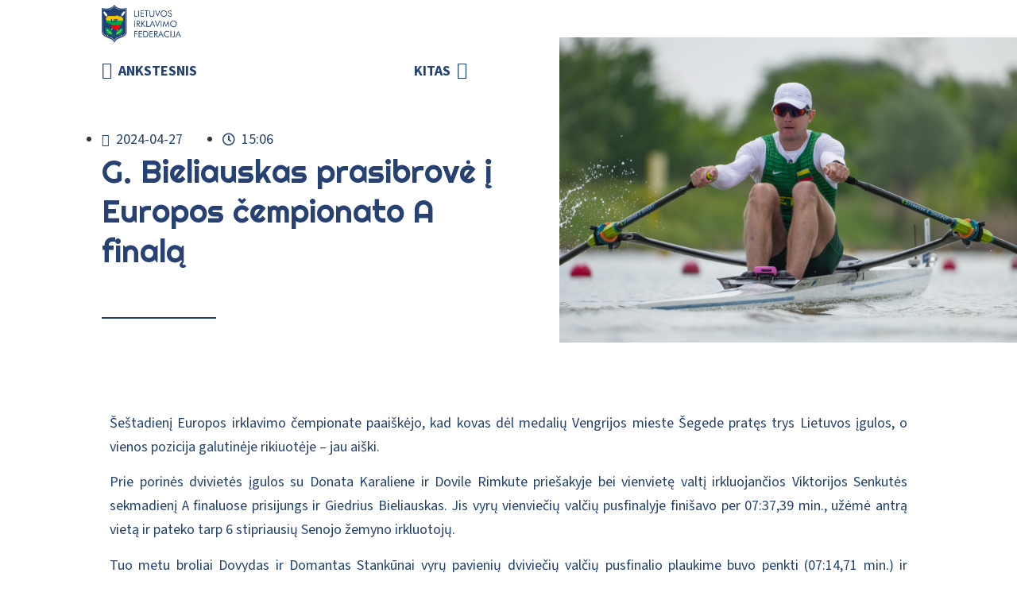

--- FILE ---
content_type: text/html; charset=UTF-8
request_url: https://www.lif.lt/g-bieliauskas-prasibrove-i-europos-cempionato-a-finala/
body_size: 24108
content:
<!doctype html>
<html lang="lt-LT">
<head>
	<meta charset="UTF-8">
	<meta name="viewport" content="width=device-width, initial-scale=1">
	<link rel="profile" href="https://gmpg.org/xfn/11">
	<link rel="dns-prefetch" href="//cdn.hu-manity.co" />
		<!-- Cookie Compliance -->
		<script type="text/javascript">var huOptions = {"appID":"wwwliflt-e2776b5","currentLanguage":"lt","blocking":false,"globalCookie":false,"privacyConsent":true,"forms":[]};</script>
		<script type="text/javascript" src="https://cdn.hu-manity.co/hu-banner.min.js"></script><meta name='robots' content='index, follow, max-image-preview:large, max-snippet:-1, max-video-preview:-1' />
	<style>img:is([sizes="auto" i], [sizes^="auto," i]) { contain-intrinsic-size: 3000px 1500px }</style>
	
	<!-- This site is optimized with the Yoast SEO plugin v25.1 - https://yoast.com/wordpress/plugins/seo/ -->
	<title>G. Bieliauskas prasibrovė į Europos čempionato A finalą - LIF - Lietuvos irklavimo federacija</title>
	<link rel="canonical" href="https://www.lif.lt/g-bieliauskas-prasibrove-i-europos-cempionato-a-finala/" />
	<meta property="og:locale" content="lt_LT" />
	<meta property="og:type" content="article" />
	<meta property="og:title" content="G. Bieliauskas prasibrovė į Europos čempionato A finalą - LIF - Lietuvos irklavimo federacija" />
	<meta property="og:description" content="Šeštadienį Europos irklavimo čempionate paaiškėjo, kad kovas dėl medalių Vengrijos mieste Šegede pratęs trys Lietuvos įgulos, o vienos pozicija galutinėje rikiuotėje – jau aiški. Prie porinės dvivietės įgulos su Donata [&hellip;]" />
	<meta property="og:url" content="https://www.lif.lt/g-bieliauskas-prasibrove-i-europos-cempionato-a-finala/" />
	<meta property="og:site_name" content="LIF - Lietuvos irklavimo federacija" />
	<meta property="article:published_time" content="2024-04-27T12:06:43+00:00" />
	<meta property="og:image" content="https://www.lif.lt/wp-content/uploads/2024/04/BAL09996-scaled.jpg" />
	<meta property="og:image:width" content="2560" />
	<meta property="og:image:height" content="1707" />
	<meta property="og:image:type" content="image/jpeg" />
	<meta name="author" content="lifadmin" />
	<meta name="twitter:card" content="summary_large_image" />
	<meta name="twitter:label1" content="Written by" />
	<meta name="twitter:data1" content="lifadmin" />
	<meta name="twitter:label2" content="Est. reading time" />
	<meta name="twitter:data2" content="1 minutė" />
	<script type="application/ld+json" class="yoast-schema-graph">{"@context":"https://schema.org","@graph":[{"@type":"Article","@id":"https://www.lif.lt/g-bieliauskas-prasibrove-i-europos-cempionato-a-finala/#article","isPartOf":{"@id":"https://www.lif.lt/g-bieliauskas-prasibrove-i-europos-cempionato-a-finala/"},"author":{"name":"lifadmin","@id":"https://www.lif.lt/#/schema/person/f3ad7cbf4ae9b683051289f7fe84483e"},"headline":"G. Bieliauskas prasibrovė į Europos čempionato A finalą","datePublished":"2024-04-27T12:06:43+00:00","mainEntityOfPage":{"@id":"https://www.lif.lt/g-bieliauskas-prasibrove-i-europos-cempionato-a-finala/"},"wordCount":251,"publisher":{"@id":"https://www.lif.lt/#organization"},"image":{"@id":"https://www.lif.lt/g-bieliauskas-prasibrove-i-europos-cempionato-a-finala/#primaryimage"},"thumbnailUrl":"https://www.lif.lt/wp-content/uploads/2024/04/BAL09996-scaled.jpg","inLanguage":"lt-LT"},{"@type":"WebPage","@id":"https://www.lif.lt/g-bieliauskas-prasibrove-i-europos-cempionato-a-finala/","url":"https://www.lif.lt/g-bieliauskas-prasibrove-i-europos-cempionato-a-finala/","name":"G. Bieliauskas prasibrovė į Europos čempionato A finalą - LIF - Lietuvos irklavimo federacija","isPartOf":{"@id":"https://www.lif.lt/#website"},"primaryImageOfPage":{"@id":"https://www.lif.lt/g-bieliauskas-prasibrove-i-europos-cempionato-a-finala/#primaryimage"},"image":{"@id":"https://www.lif.lt/g-bieliauskas-prasibrove-i-europos-cempionato-a-finala/#primaryimage"},"thumbnailUrl":"https://www.lif.lt/wp-content/uploads/2024/04/BAL09996-scaled.jpg","datePublished":"2024-04-27T12:06:43+00:00","breadcrumb":{"@id":"https://www.lif.lt/g-bieliauskas-prasibrove-i-europos-cempionato-a-finala/#breadcrumb"},"inLanguage":"lt-LT","potentialAction":[{"@type":"ReadAction","target":["https://www.lif.lt/g-bieliauskas-prasibrove-i-europos-cempionato-a-finala/"]}]},{"@type":"ImageObject","inLanguage":"lt-LT","@id":"https://www.lif.lt/g-bieliauskas-prasibrove-i-europos-cempionato-a-finala/#primaryimage","url":"https://www.lif.lt/wp-content/uploads/2024/04/BAL09996-scaled.jpg","contentUrl":"https://www.lif.lt/wp-content/uploads/2024/04/BAL09996-scaled.jpg","width":2560,"height":1707},{"@type":"BreadcrumbList","@id":"https://www.lif.lt/g-bieliauskas-prasibrove-i-europos-cempionato-a-finala/#breadcrumb","itemListElement":[{"@type":"ListItem","position":1,"name":"Home","item":"https://www.lif.lt/"},{"@type":"ListItem","position":2,"name":"G. Bieliauskas prasibrovė į Europos čempionato A finalą"}]},{"@type":"WebSite","@id":"https://www.lif.lt/#website","url":"https://www.lif.lt/","name":"LIF - Lietuvos irklavimo federacija","description":"Lietuvos Irklavimo Federacija","publisher":{"@id":"https://www.lif.lt/#organization"},"potentialAction":[{"@type":"SearchAction","target":{"@type":"EntryPoint","urlTemplate":"https://www.lif.lt/?s={search_term_string}"},"query-input":{"@type":"PropertyValueSpecification","valueRequired":true,"valueName":"search_term_string"}}],"inLanguage":"lt-LT"},{"@type":"Organization","@id":"https://www.lif.lt/#organization","name":"LIF - Lietuvos irklavimo federacija","url":"https://www.lif.lt/","logo":{"@type":"ImageObject","inLanguage":"lt-LT","@id":"https://www.lif.lt/#/schema/logo/image/","url":"https://www.lif.lt/wp-content/uploads/2024/05/cropped-Layer_1-2.png","contentUrl":"https://www.lif.lt/wp-content/uploads/2024/05/cropped-Layer_1-2.png","width":162,"height":78,"caption":"LIF - Lietuvos irklavimo federacija"},"image":{"@id":"https://www.lif.lt/#/schema/logo/image/"}},{"@type":"Person","@id":"https://www.lif.lt/#/schema/person/f3ad7cbf4ae9b683051289f7fe84483e","name":"lifadmin","url":"https://www.lif.lt/author/lifadmin/"}]}</script>
	<!-- / Yoast SEO plugin. -->


<link rel="alternate" type="application/rss+xml" title="LIF - Lietuvos irklavimo federacija &raquo; Įrašų RSS srautas" href="https://www.lif.lt/feed/" />
<link rel="alternate" type="application/rss+xml" title="LIF - Lietuvos irklavimo federacija &raquo; Komentarų RSS srautas" href="https://www.lif.lt/comments/feed/" />
<link rel="alternate" type="text/calendar" title="LIF - Lietuvos irklavimo federacija &raquo; iCal tiektuvas" href="https://www.lif.lt/regatos/?ical=1" />
<script>
window._wpemojiSettings = {"baseUrl":"https:\/\/s.w.org\/images\/core\/emoji\/15.0.3\/72x72\/","ext":".png","svgUrl":"https:\/\/s.w.org\/images\/core\/emoji\/15.0.3\/svg\/","svgExt":".svg","source":{"concatemoji":"https:\/\/www.lif.lt\/wp-includes\/js\/wp-emoji-release.min.js?ver=6.7.4"}};
/*! This file is auto-generated */
!function(i,n){var o,s,e;function c(e){try{var t={supportTests:e,timestamp:(new Date).valueOf()};sessionStorage.setItem(o,JSON.stringify(t))}catch(e){}}function p(e,t,n){e.clearRect(0,0,e.canvas.width,e.canvas.height),e.fillText(t,0,0);var t=new Uint32Array(e.getImageData(0,0,e.canvas.width,e.canvas.height).data),r=(e.clearRect(0,0,e.canvas.width,e.canvas.height),e.fillText(n,0,0),new Uint32Array(e.getImageData(0,0,e.canvas.width,e.canvas.height).data));return t.every(function(e,t){return e===r[t]})}function u(e,t,n){switch(t){case"flag":return n(e,"\ud83c\udff3\ufe0f\u200d\u26a7\ufe0f","\ud83c\udff3\ufe0f\u200b\u26a7\ufe0f")?!1:!n(e,"\ud83c\uddfa\ud83c\uddf3","\ud83c\uddfa\u200b\ud83c\uddf3")&&!n(e,"\ud83c\udff4\udb40\udc67\udb40\udc62\udb40\udc65\udb40\udc6e\udb40\udc67\udb40\udc7f","\ud83c\udff4\u200b\udb40\udc67\u200b\udb40\udc62\u200b\udb40\udc65\u200b\udb40\udc6e\u200b\udb40\udc67\u200b\udb40\udc7f");case"emoji":return!n(e,"\ud83d\udc26\u200d\u2b1b","\ud83d\udc26\u200b\u2b1b")}return!1}function f(e,t,n){var r="undefined"!=typeof WorkerGlobalScope&&self instanceof WorkerGlobalScope?new OffscreenCanvas(300,150):i.createElement("canvas"),a=r.getContext("2d",{willReadFrequently:!0}),o=(a.textBaseline="top",a.font="600 32px Arial",{});return e.forEach(function(e){o[e]=t(a,e,n)}),o}function t(e){var t=i.createElement("script");t.src=e,t.defer=!0,i.head.appendChild(t)}"undefined"!=typeof Promise&&(o="wpEmojiSettingsSupports",s=["flag","emoji"],n.supports={everything:!0,everythingExceptFlag:!0},e=new Promise(function(e){i.addEventListener("DOMContentLoaded",e,{once:!0})}),new Promise(function(t){var n=function(){try{var e=JSON.parse(sessionStorage.getItem(o));if("object"==typeof e&&"number"==typeof e.timestamp&&(new Date).valueOf()<e.timestamp+604800&&"object"==typeof e.supportTests)return e.supportTests}catch(e){}return null}();if(!n){if("undefined"!=typeof Worker&&"undefined"!=typeof OffscreenCanvas&&"undefined"!=typeof URL&&URL.createObjectURL&&"undefined"!=typeof Blob)try{var e="postMessage("+f.toString()+"("+[JSON.stringify(s),u.toString(),p.toString()].join(",")+"));",r=new Blob([e],{type:"text/javascript"}),a=new Worker(URL.createObjectURL(r),{name:"wpTestEmojiSupports"});return void(a.onmessage=function(e){c(n=e.data),a.terminate(),t(n)})}catch(e){}c(n=f(s,u,p))}t(n)}).then(function(e){for(var t in e)n.supports[t]=e[t],n.supports.everything=n.supports.everything&&n.supports[t],"flag"!==t&&(n.supports.everythingExceptFlag=n.supports.everythingExceptFlag&&n.supports[t]);n.supports.everythingExceptFlag=n.supports.everythingExceptFlag&&!n.supports.flag,n.DOMReady=!1,n.readyCallback=function(){n.DOMReady=!0}}).then(function(){return e}).then(function(){var e;n.supports.everything||(n.readyCallback(),(e=n.source||{}).concatemoji?t(e.concatemoji):e.wpemoji&&e.twemoji&&(t(e.twemoji),t(e.wpemoji)))}))}((window,document),window._wpemojiSettings);
</script>
<link rel='stylesheet' id='jkit-elements-main-css' href='https://www.lif.lt/wp-content/plugins/jeg-elementor-kit/assets/css/elements/main.css?ver=2.6.11' media='all' />
<style id='wp-emoji-styles-inline-css'>

	img.wp-smiley, img.emoji {
		display: inline !important;
		border: none !important;
		box-shadow: none !important;
		height: 1em !important;
		width: 1em !important;
		margin: 0 0.07em !important;
		vertical-align: -0.1em !important;
		background: none !important;
		padding: 0 !important;
	}
</style>
<link rel='stylesheet' id='wp-block-library-css' href='https://www.lif.lt/wp-includes/css/dist/block-library/style.min.css?ver=6.7.4' media='all' />
<link rel='stylesheet' id='jet-engine-frontend-css' href='https://www.lif.lt/wp-content/plugins/jet-engine/assets/css/frontend.css?ver=3.3.0.1' media='all' />
<style id='global-styles-inline-css'>
:root{--wp--preset--aspect-ratio--square: 1;--wp--preset--aspect-ratio--4-3: 4/3;--wp--preset--aspect-ratio--3-4: 3/4;--wp--preset--aspect-ratio--3-2: 3/2;--wp--preset--aspect-ratio--2-3: 2/3;--wp--preset--aspect-ratio--16-9: 16/9;--wp--preset--aspect-ratio--9-16: 9/16;--wp--preset--color--black: #000000;--wp--preset--color--cyan-bluish-gray: #abb8c3;--wp--preset--color--white: #ffffff;--wp--preset--color--pale-pink: #f78da7;--wp--preset--color--vivid-red: #cf2e2e;--wp--preset--color--luminous-vivid-orange: #ff6900;--wp--preset--color--luminous-vivid-amber: #fcb900;--wp--preset--color--light-green-cyan: #7bdcb5;--wp--preset--color--vivid-green-cyan: #00d084;--wp--preset--color--pale-cyan-blue: #8ed1fc;--wp--preset--color--vivid-cyan-blue: #0693e3;--wp--preset--color--vivid-purple: #9b51e0;--wp--preset--gradient--vivid-cyan-blue-to-vivid-purple: linear-gradient(135deg,rgba(6,147,227,1) 0%,rgb(155,81,224) 100%);--wp--preset--gradient--light-green-cyan-to-vivid-green-cyan: linear-gradient(135deg,rgb(122,220,180) 0%,rgb(0,208,130) 100%);--wp--preset--gradient--luminous-vivid-amber-to-luminous-vivid-orange: linear-gradient(135deg,rgba(252,185,0,1) 0%,rgba(255,105,0,1) 100%);--wp--preset--gradient--luminous-vivid-orange-to-vivid-red: linear-gradient(135deg,rgba(255,105,0,1) 0%,rgb(207,46,46) 100%);--wp--preset--gradient--very-light-gray-to-cyan-bluish-gray: linear-gradient(135deg,rgb(238,238,238) 0%,rgb(169,184,195) 100%);--wp--preset--gradient--cool-to-warm-spectrum: linear-gradient(135deg,rgb(74,234,220) 0%,rgb(151,120,209) 20%,rgb(207,42,186) 40%,rgb(238,44,130) 60%,rgb(251,105,98) 80%,rgb(254,248,76) 100%);--wp--preset--gradient--blush-light-purple: linear-gradient(135deg,rgb(255,206,236) 0%,rgb(152,150,240) 100%);--wp--preset--gradient--blush-bordeaux: linear-gradient(135deg,rgb(254,205,165) 0%,rgb(254,45,45) 50%,rgb(107,0,62) 100%);--wp--preset--gradient--luminous-dusk: linear-gradient(135deg,rgb(255,203,112) 0%,rgb(199,81,192) 50%,rgb(65,88,208) 100%);--wp--preset--gradient--pale-ocean: linear-gradient(135deg,rgb(255,245,203) 0%,rgb(182,227,212) 50%,rgb(51,167,181) 100%);--wp--preset--gradient--electric-grass: linear-gradient(135deg,rgb(202,248,128) 0%,rgb(113,206,126) 100%);--wp--preset--gradient--midnight: linear-gradient(135deg,rgb(2,3,129) 0%,rgb(40,116,252) 100%);--wp--preset--font-size--small: 13px;--wp--preset--font-size--medium: 20px;--wp--preset--font-size--large: 36px;--wp--preset--font-size--x-large: 42px;--wp--preset--spacing--20: 0.44rem;--wp--preset--spacing--30: 0.67rem;--wp--preset--spacing--40: 1rem;--wp--preset--spacing--50: 1.5rem;--wp--preset--spacing--60: 2.25rem;--wp--preset--spacing--70: 3.38rem;--wp--preset--spacing--80: 5.06rem;--wp--preset--shadow--natural: 6px 6px 9px rgba(0, 0, 0, 0.2);--wp--preset--shadow--deep: 12px 12px 50px rgba(0, 0, 0, 0.4);--wp--preset--shadow--sharp: 6px 6px 0px rgba(0, 0, 0, 0.2);--wp--preset--shadow--outlined: 6px 6px 0px -3px rgba(255, 255, 255, 1), 6px 6px rgba(0, 0, 0, 1);--wp--preset--shadow--crisp: 6px 6px 0px rgba(0, 0, 0, 1);}:root { --wp--style--global--content-size: 800px;--wp--style--global--wide-size: 1200px; }:where(body) { margin: 0; }.wp-site-blocks > .alignleft { float: left; margin-right: 2em; }.wp-site-blocks > .alignright { float: right; margin-left: 2em; }.wp-site-blocks > .aligncenter { justify-content: center; margin-left: auto; margin-right: auto; }:where(.wp-site-blocks) > * { margin-block-start: 24px; margin-block-end: 0; }:where(.wp-site-blocks) > :first-child { margin-block-start: 0; }:where(.wp-site-blocks) > :last-child { margin-block-end: 0; }:root { --wp--style--block-gap: 24px; }:root :where(.is-layout-flow) > :first-child{margin-block-start: 0;}:root :where(.is-layout-flow) > :last-child{margin-block-end: 0;}:root :where(.is-layout-flow) > *{margin-block-start: 24px;margin-block-end: 0;}:root :where(.is-layout-constrained) > :first-child{margin-block-start: 0;}:root :where(.is-layout-constrained) > :last-child{margin-block-end: 0;}:root :where(.is-layout-constrained) > *{margin-block-start: 24px;margin-block-end: 0;}:root :where(.is-layout-flex){gap: 24px;}:root :where(.is-layout-grid){gap: 24px;}.is-layout-flow > .alignleft{float: left;margin-inline-start: 0;margin-inline-end: 2em;}.is-layout-flow > .alignright{float: right;margin-inline-start: 2em;margin-inline-end: 0;}.is-layout-flow > .aligncenter{margin-left: auto !important;margin-right: auto !important;}.is-layout-constrained > .alignleft{float: left;margin-inline-start: 0;margin-inline-end: 2em;}.is-layout-constrained > .alignright{float: right;margin-inline-start: 2em;margin-inline-end: 0;}.is-layout-constrained > .aligncenter{margin-left: auto !important;margin-right: auto !important;}.is-layout-constrained > :where(:not(.alignleft):not(.alignright):not(.alignfull)){max-width: var(--wp--style--global--content-size);margin-left: auto !important;margin-right: auto !important;}.is-layout-constrained > .alignwide{max-width: var(--wp--style--global--wide-size);}body .is-layout-flex{display: flex;}.is-layout-flex{flex-wrap: wrap;align-items: center;}.is-layout-flex > :is(*, div){margin: 0;}body .is-layout-grid{display: grid;}.is-layout-grid > :is(*, div){margin: 0;}body{padding-top: 0px;padding-right: 0px;padding-bottom: 0px;padding-left: 0px;}a:where(:not(.wp-element-button)){text-decoration: underline;}:root :where(.wp-element-button, .wp-block-button__link){background-color: #32373c;border-width: 0;color: #fff;font-family: inherit;font-size: inherit;line-height: inherit;padding: calc(0.667em + 2px) calc(1.333em + 2px);text-decoration: none;}.has-black-color{color: var(--wp--preset--color--black) !important;}.has-cyan-bluish-gray-color{color: var(--wp--preset--color--cyan-bluish-gray) !important;}.has-white-color{color: var(--wp--preset--color--white) !important;}.has-pale-pink-color{color: var(--wp--preset--color--pale-pink) !important;}.has-vivid-red-color{color: var(--wp--preset--color--vivid-red) !important;}.has-luminous-vivid-orange-color{color: var(--wp--preset--color--luminous-vivid-orange) !important;}.has-luminous-vivid-amber-color{color: var(--wp--preset--color--luminous-vivid-amber) !important;}.has-light-green-cyan-color{color: var(--wp--preset--color--light-green-cyan) !important;}.has-vivid-green-cyan-color{color: var(--wp--preset--color--vivid-green-cyan) !important;}.has-pale-cyan-blue-color{color: var(--wp--preset--color--pale-cyan-blue) !important;}.has-vivid-cyan-blue-color{color: var(--wp--preset--color--vivid-cyan-blue) !important;}.has-vivid-purple-color{color: var(--wp--preset--color--vivid-purple) !important;}.has-black-background-color{background-color: var(--wp--preset--color--black) !important;}.has-cyan-bluish-gray-background-color{background-color: var(--wp--preset--color--cyan-bluish-gray) !important;}.has-white-background-color{background-color: var(--wp--preset--color--white) !important;}.has-pale-pink-background-color{background-color: var(--wp--preset--color--pale-pink) !important;}.has-vivid-red-background-color{background-color: var(--wp--preset--color--vivid-red) !important;}.has-luminous-vivid-orange-background-color{background-color: var(--wp--preset--color--luminous-vivid-orange) !important;}.has-luminous-vivid-amber-background-color{background-color: var(--wp--preset--color--luminous-vivid-amber) !important;}.has-light-green-cyan-background-color{background-color: var(--wp--preset--color--light-green-cyan) !important;}.has-vivid-green-cyan-background-color{background-color: var(--wp--preset--color--vivid-green-cyan) !important;}.has-pale-cyan-blue-background-color{background-color: var(--wp--preset--color--pale-cyan-blue) !important;}.has-vivid-cyan-blue-background-color{background-color: var(--wp--preset--color--vivid-cyan-blue) !important;}.has-vivid-purple-background-color{background-color: var(--wp--preset--color--vivid-purple) !important;}.has-black-border-color{border-color: var(--wp--preset--color--black) !important;}.has-cyan-bluish-gray-border-color{border-color: var(--wp--preset--color--cyan-bluish-gray) !important;}.has-white-border-color{border-color: var(--wp--preset--color--white) !important;}.has-pale-pink-border-color{border-color: var(--wp--preset--color--pale-pink) !important;}.has-vivid-red-border-color{border-color: var(--wp--preset--color--vivid-red) !important;}.has-luminous-vivid-orange-border-color{border-color: var(--wp--preset--color--luminous-vivid-orange) !important;}.has-luminous-vivid-amber-border-color{border-color: var(--wp--preset--color--luminous-vivid-amber) !important;}.has-light-green-cyan-border-color{border-color: var(--wp--preset--color--light-green-cyan) !important;}.has-vivid-green-cyan-border-color{border-color: var(--wp--preset--color--vivid-green-cyan) !important;}.has-pale-cyan-blue-border-color{border-color: var(--wp--preset--color--pale-cyan-blue) !important;}.has-vivid-cyan-blue-border-color{border-color: var(--wp--preset--color--vivid-cyan-blue) !important;}.has-vivid-purple-border-color{border-color: var(--wp--preset--color--vivid-purple) !important;}.has-vivid-cyan-blue-to-vivid-purple-gradient-background{background: var(--wp--preset--gradient--vivid-cyan-blue-to-vivid-purple) !important;}.has-light-green-cyan-to-vivid-green-cyan-gradient-background{background: var(--wp--preset--gradient--light-green-cyan-to-vivid-green-cyan) !important;}.has-luminous-vivid-amber-to-luminous-vivid-orange-gradient-background{background: var(--wp--preset--gradient--luminous-vivid-amber-to-luminous-vivid-orange) !important;}.has-luminous-vivid-orange-to-vivid-red-gradient-background{background: var(--wp--preset--gradient--luminous-vivid-orange-to-vivid-red) !important;}.has-very-light-gray-to-cyan-bluish-gray-gradient-background{background: var(--wp--preset--gradient--very-light-gray-to-cyan-bluish-gray) !important;}.has-cool-to-warm-spectrum-gradient-background{background: var(--wp--preset--gradient--cool-to-warm-spectrum) !important;}.has-blush-light-purple-gradient-background{background: var(--wp--preset--gradient--blush-light-purple) !important;}.has-blush-bordeaux-gradient-background{background: var(--wp--preset--gradient--blush-bordeaux) !important;}.has-luminous-dusk-gradient-background{background: var(--wp--preset--gradient--luminous-dusk) !important;}.has-pale-ocean-gradient-background{background: var(--wp--preset--gradient--pale-ocean) !important;}.has-electric-grass-gradient-background{background: var(--wp--preset--gradient--electric-grass) !important;}.has-midnight-gradient-background{background: var(--wp--preset--gradient--midnight) !important;}.has-small-font-size{font-size: var(--wp--preset--font-size--small) !important;}.has-medium-font-size{font-size: var(--wp--preset--font-size--medium) !important;}.has-large-font-size{font-size: var(--wp--preset--font-size--large) !important;}.has-x-large-font-size{font-size: var(--wp--preset--font-size--x-large) !important;}
:root :where(.wp-block-pullquote){font-size: 1.5em;line-height: 1.6;}
</style>
<link rel='stylesheet' id='tribe-events-v2-single-skeleton-css' href='https://www.lif.lt/wp-content/plugins/the-events-calendar/src/resources/css/tribe-events-single-skeleton.min.css?ver=6.10.1.1' media='all' />
<link rel='stylesheet' id='tribe-events-v2-single-skeleton-full-css' href='https://www.lif.lt/wp-content/plugins/the-events-calendar/src/resources/css/tribe-events-single-full.min.css?ver=6.10.1.1' media='all' />
<link rel='stylesheet' id='tec-events-elementor-widgets-base-styles-css' href='https://www.lif.lt/wp-content/plugins/the-events-calendar/src/resources/css/integrations/plugins/elementor/widgets/widget-base.min.css?ver=6.10.1.1' media='all' />
<link rel='stylesheet' id='elementor-icons-css' href='https://www.lif.lt/wp-content/plugins/elementor/assets/lib/eicons/css/elementor-icons.min.css?ver=5.31.0' media='all' />
<link rel='stylesheet' id='elementor-frontend-css' href='https://www.lif.lt/wp-content/plugins/elementor/assets/css/frontend.min.css?ver=3.25.5' media='all' />
<link rel='stylesheet' id='swiper-css' href='https://www.lif.lt/wp-content/plugins/elementor/assets/lib/swiper/v8/css/swiper.min.css?ver=8.4.5' media='all' />
<link rel='stylesheet' id='e-swiper-css' href='https://www.lif.lt/wp-content/plugins/elementor/assets/css/conditionals/e-swiper.min.css?ver=3.25.5' media='all' />
<link rel='stylesheet' id='elementor-post-21217-css' href='https://www.lif.lt/wp-content/uploads/elementor/css/post-21217.css?ver=1739786832' media='all' />
<link rel='stylesheet' id='elementor-pro-css' href='https://www.lif.lt/wp-content/plugins/elementor-pro/assets/css/frontend.min.css?ver=3.13.1' media='all' />
<link rel='stylesheet' id='font-awesome-5-all-css' href='https://www.lif.lt/wp-content/plugins/elementor/assets/lib/font-awesome/css/all.min.css?ver=3.25.5' media='all' />
<link rel='stylesheet' id='font-awesome-4-shim-css' href='https://www.lif.lt/wp-content/plugins/elementor/assets/lib/font-awesome/css/v4-shims.min.css?ver=3.25.5' media='all' />
<link rel='stylesheet' id='hello-elementor-css' href='https://www.lif.lt/wp-content/themes/hello-elementor/style.min.css?ver=3.3.0' media='all' />
<link rel='stylesheet' id='hello-elementor-theme-style-css' href='https://www.lif.lt/wp-content/themes/hello-elementor/theme.min.css?ver=3.3.0' media='all' />
<link rel='stylesheet' id='hello-elementor-header-footer-css' href='https://www.lif.lt/wp-content/themes/hello-elementor/header-footer.min.css?ver=3.3.0' media='all' />
<link rel='stylesheet' id='elementor-post-20509-css' href='https://www.lif.lt/wp-content/uploads/elementor/css/post-20509.css?ver=1742036549' media='all' />
<link rel='stylesheet' id='elementor-post-20513-css' href='https://www.lif.lt/wp-content/uploads/elementor/css/post-20513.css?ver=1747946138' media='all' />
<link rel='stylesheet' id='elementor-post-21223-css' href='https://www.lif.lt/wp-content/uploads/elementor/css/post-21223.css?ver=1741166589' media='all' />
<link rel='stylesheet' id='google-fonts-1-css' href='https://fonts.googleapis.com/css?family=Roboto%3A100%2C100italic%2C200%2C200italic%2C300%2C300italic%2C400%2C400italic%2C500%2C500italic%2C600%2C600italic%2C700%2C700italic%2C800%2C800italic%2C900%2C900italic%7CRoboto+Slab%3A100%2C100italic%2C200%2C200italic%2C300%2C300italic%2C400%2C400italic%2C500%2C500italic%2C600%2C600italic%2C700%2C700italic%2C800%2C800italic%2C900%2C900italic%7CRighteous%3A100%2C100italic%2C200%2C200italic%2C300%2C300italic%2C400%2C400italic%2C500%2C500italic%2C600%2C600italic%2C700%2C700italic%2C800%2C800italic%2C900%2C900italic%7CSource+Sans+3%3A100%2C100italic%2C200%2C200italic%2C300%2C300italic%2C400%2C400italic%2C500%2C500italic%2C600%2C600italic%2C700%2C700italic%2C800%2C800italic%2C900%2C900italic%7CPT+Sans+Narrow%3A100%2C100italic%2C200%2C200italic%2C300%2C300italic%2C400%2C400italic%2C500%2C500italic%2C600%2C600italic%2C700%2C700italic%2C800%2C800italic%2C900%2C900italic%7CSource+Sans+Pro%3A100%2C100italic%2C200%2C200italic%2C300%2C300italic%2C400%2C400italic%2C500%2C500italic%2C600%2C600italic%2C700%2C700italic%2C800%2C800italic%2C900%2C900italic&#038;display=auto&#038;subset=latin-ext&#038;ver=6.7.4' media='all' />
<link rel='stylesheet' id='elementor-icons-shared-0-css' href='https://www.lif.lt/wp-content/plugins/elementor/assets/lib/font-awesome/css/fontawesome.min.css?ver=5.15.3' media='all' />
<link rel='stylesheet' id='elementor-icons-fa-solid-css' href='https://www.lif.lt/wp-content/plugins/elementor/assets/lib/font-awesome/css/solid.min.css?ver=5.15.3' media='all' />
<link rel='stylesheet' id='elementor-icons-fa-brands-css' href='https://www.lif.lt/wp-content/plugins/elementor/assets/lib/font-awesome/css/brands.min.css?ver=5.15.3' media='all' />
<link rel='stylesheet' id='elementor-icons-jkiticon-css' href='https://www.lif.lt/wp-content/plugins/jeg-elementor-kit/assets/fonts/jkiticon/jkiticon.css?ver=2.6.11' media='all' />
<link rel="preconnect" href="https://fonts.gstatic.com/" crossorigin><script src="https://www.lif.lt/wp-content/plugins/elementor/assets/lib/font-awesome/js/v4-shims.min.js?ver=3.25.5" id="font-awesome-4-shim-js"></script>
<script src="https://www.lif.lt/wp-includes/js/jquery/jquery.min.js?ver=3.7.1" id="jquery-core-js"></script>
<script src="https://www.lif.lt/wp-includes/js/jquery/jquery-migrate.min.js?ver=3.4.1" id="jquery-migrate-js"></script>
<link rel="https://api.w.org/" href="https://www.lif.lt/wp-json/" /><link rel="alternate" title="JSON" type="application/json" href="https://www.lif.lt/wp-json/wp/v2/posts/17875" /><link rel="EditURI" type="application/rsd+xml" title="RSD" href="https://www.lif.lt/xmlrpc.php?rsd" />
<meta name="generator" content="WordPress 6.7.4" />
<link rel='shortlink' href='https://www.lif.lt/?p=17875' />
<link rel="alternate" title="oEmbed (JSON)" type="application/json+oembed" href="https://www.lif.lt/wp-json/oembed/1.0/embed?url=https%3A%2F%2Fwww.lif.lt%2Fg-bieliauskas-prasibrove-i-europos-cempionato-a-finala%2F" />
<link rel="alternate" title="oEmbed (XML)" type="text/xml+oembed" href="https://www.lif.lt/wp-json/oembed/1.0/embed?url=https%3A%2F%2Fwww.lif.lt%2Fg-bieliauskas-prasibrove-i-europos-cempionato-a-finala%2F&#038;format=xml" />
<meta name="tec-api-version" content="v1"><meta name="tec-api-origin" content="https://www.lif.lt"><link rel="alternate" href="https://www.lif.lt/wp-json/tribe/events/v1/" /><meta name="generator" content="Elementor 3.25.5; features: additional_custom_breakpoints, e_optimized_control_loading; settings: css_print_method-external, google_font-enabled, font_display-auto">
			<style>
				.e-con.e-parent:nth-of-type(n+4):not(.e-lazyloaded):not(.e-no-lazyload),
				.e-con.e-parent:nth-of-type(n+4):not(.e-lazyloaded):not(.e-no-lazyload) * {
					background-image: none !important;
				}
				@media screen and (max-height: 1024px) {
					.e-con.e-parent:nth-of-type(n+3):not(.e-lazyloaded):not(.e-no-lazyload),
					.e-con.e-parent:nth-of-type(n+3):not(.e-lazyloaded):not(.e-no-lazyload) * {
						background-image: none !important;
					}
				}
				@media screen and (max-height: 640px) {
					.e-con.e-parent:nth-of-type(n+2):not(.e-lazyloaded):not(.e-no-lazyload),
					.e-con.e-parent:nth-of-type(n+2):not(.e-lazyloaded):not(.e-no-lazyload) * {
						background-image: none !important;
					}
				}
			</style>
			<link rel="icon" href="https://www.lif.lt/wp-content/uploads/2025/03/cropped-LIF-logo-icon-32x32.jpg" sizes="32x32" />
<link rel="icon" href="https://www.lif.lt/wp-content/uploads/2025/03/cropped-LIF-logo-icon-192x192.jpg" sizes="192x192" />
<link rel="apple-touch-icon" href="https://www.lif.lt/wp-content/uploads/2025/03/cropped-LIF-logo-icon-180x180.jpg" />
<meta name="msapplication-TileImage" content="https://www.lif.lt/wp-content/uploads/2025/03/cropped-LIF-logo-icon-270x270.jpg" />
</head>
<body class="post-template-default single single-post postid-17875 single-format-standard wp-custom-logo wp-embed-responsive cookies-not-set tribe-no-js page-template-hello-elementor jkit-color-scheme theme-default elementor-default elementor-kit-21217 elementor-page-21223">


<a class="skip-link screen-reader-text" href="#content">Eiti prie turinio</a>

		<div data-elementor-type="header" data-elementor-id="20509" class="elementor elementor-20509 elementor-location-header">
					<div class="elementor-section-wrap">
								<section class="elementor-section elementor-top-section elementor-element elementor-element-71f74df elementor-section-full_width stickyheaders elementor-hidden-tablet elementor-hidden-mobile elementor-section-height-default elementor-section-height-default" data-id="71f74df" data-element_type="section" id="stickyheaders" data-settings="{&quot;background_background&quot;:&quot;classic&quot;,&quot;sticky&quot;:&quot;top&quot;,&quot;sticky_on&quot;:[&quot;desktop&quot;,&quot;tablet&quot;,&quot;mobile&quot;],&quot;sticky_offset&quot;:0,&quot;sticky_effects_offset&quot;:0}">
							<div class="elementor-background-overlay"></div>
							<div class="elementor-container elementor-column-gap-no">
					<div class="elementor-column elementor-col-50 elementor-top-column elementor-element elementor-element-662c03b" data-id="662c03b" data-element_type="column">
			<div class="elementor-widget-wrap elementor-element-populated">
						<div class="elementor-element elementor-element-b7b0f43 elementor-absolute elementor-hidden-tablet elementor-hidden-mobile elementor-widget elementor-widget-html" data-id="b7b0f43" data-element_type="widget" data-settings="{&quot;_position&quot;:&quot;absolute&quot;}" data-widget_type="html.default">
				<div class="elementor-widget-container">
			<script>

document.addEventListener('DOMContentLoaded', function() {
jQuery(function($){
var mywindow = $(window);
var mypos = mywindow.scrollTop();
mywindow.scroll(function() {
if (mypos > 200) {
if(mywindow.scrollTop() > mypos) {
$('#stickyheaders').addClass('headerup');
} else {
$('#stickyheaders').removeClass('headerup');
}
}

mypos = mywindow.scrollTop();
}); }); });


</script>
<style>

#stickyheaders{
-webkit-transition: transform  0.5s ease;
transition : transform 0.5s ease;
}

/* Extra small devices (phones, 600px and down) */
@media only screen and (max-width: 600px){
    #stickyheaders{
-webkit-transition: transform  0.5s ease;
transition : transform 0.5s ease;
}
}
.headerup{
transform: translateY(-12VH); /*adjust this value to the height of your header*/
}
</style>
		</div>
				</div>
				<div class="elementor-element elementor-element-9a2c3f1 elementor-widget elementor-widget-theme-site-logo elementor-widget-image" data-id="9a2c3f1" data-element_type="widget" data-widget_type="theme-site-logo.default">
				<div class="elementor-widget-container">
								<div class="elementor-image">
								<a href="https://www.lif.lt">
			<img width="162" height="78" src="https://www.lif.lt/wp-content/uploads/2024/05/cropped-Layer_1-2.png" class="attachment-full size-full wp-image-22800" alt="" decoding="async" />				</a>
										</div>
						</div>
				</div>
					</div>
		</div>
				<div class="elementor-column elementor-col-50 elementor-top-column elementor-element elementor-element-ad3b9df" data-id="ad3b9df" data-element_type="column" data-settings="{&quot;background_background&quot;:&quot;classic&quot;}">
			<div class="elementor-widget-wrap elementor-element-populated">
						<div class="elementor-element elementor-element-7f59a4f elementor-widget__width-initial elementor-widget elementor-widget-jkit_nav_menu" data-id="7f59a4f" data-element_type="widget" data-settings="{&quot;st_submenu_item_text_hover_bg_background_background&quot;:&quot;classic&quot;,&quot;st_submenu_item_text_normal_bg_background_background&quot;:&quot;classic&quot;}" data-widget_type="jkit_nav_menu.default">
				<div class="elementor-widget-container">
			<div  class="jeg-elementor-kit jkit-nav-menu break-point-tablet submenu-click-title jeg_module_17875__696c7f9bbce51"  data-item-indicator="&lt;i aria-hidden=&quot;true&quot; class=&quot;fas fa-angle-down&quot;&gt;&lt;/i&gt;"><button aria-label="open-menu" class="jkit-hamburger-menu"><i aria-hidden="true" class="fas fa-bars"></i></button>
        <div class="jkit-menu-wrapper"><div class="jkit-menu-container"><ul id="menu-pagrindinis-meniu" class="jkit-menu jkit-menu-direction-flex jkit-submenu-position-top"><li id="menu-item-20949" class="menu-item menu-item-type-custom menu-item-object-custom menu-item-has-children menu-item-20949"><a href="#">Irklavimas</a>
<ul class="sub-menu">
	<li id="menu-item-20951" class="menu-item menu-item-type-post_type menu-item-object-page menu-item-20951"><a href="https://www.lif.lt/kur-ismokti-irkluoti/">Kur išmokti irkluoti?</a></li>
	<li id="menu-item-20950" class="menu-item menu-item-type-post_type menu-item-object-page menu-item-20950"><a href="https://www.lif.lt/akademinis-irklavimas/">Klasikinis irklavimas</a></li>
	<li id="menu-item-20952" class="menu-item menu-item-type-post_type menu-item-object-page menu-item-20952"><a href="https://www.lif.lt/pakranciu-irklavimas/">Pakrančių irklavimas</a></li>
	<li id="menu-item-20953" class="menu-item menu-item-type-post_type menu-item-object-page menu-item-20953"><a href="https://www.lif.lt/uzdaru-patalpu-irklavimas/">Uždarų patalpų irklavimas</a></li>
</ul>
</li>
<li id="menu-item-20954" class="menu-item menu-item-type-post_type menu-item-object-page menu-item-20954"><a href="https://www.lif.lt/naujienos/">Naujienos</a></li>
<li id="menu-item-20955" class="menu-item menu-item-type-custom menu-item-object-custom menu-item-has-children menu-item-20955"><a href="#">Federacija</a>
<ul class="sub-menu">
	<li id="menu-item-20958" class="menu-item menu-item-type-post_type menu-item-object-page menu-item-20958"><a href="https://www.lif.lt/istorija/">Istorija</a></li>
	<li id="menu-item-20960" class="menu-item menu-item-type-post_type menu-item-object-page menu-item-20960"><a href="https://www.lif.lt/nariai/">Nariai</a></li>
	<li id="menu-item-20957" class="menu-item menu-item-type-post_type menu-item-object-page menu-item-20957"><a href="https://www.lif.lt/apdovanojimai/">Apdovanojimai</a></li>
	<li id="menu-item-22106" class="menu-item menu-item-type-post_type menu-item-object-page menu-item-22106"><a href="https://www.lif.lt/struktura-ir-kontaktai/">Struktūra ir kontaktai</a></li>
	<li id="menu-item-20961" class="menu-item menu-item-type-post_type menu-item-object-page menu-item-20961"><a href="https://www.lif.lt/projektai/">Projektai</a></li>
	<li id="menu-item-20956" class="menu-item menu-item-type-post_type menu-item-object-page menu-item-20956"><a href="https://www.lif.lt/antidopingas/">Antidopingas</a></li>
</ul>
</li>
<li id="menu-item-20963" class="menu-item menu-item-type-post_type menu-item-object-page menu-item-has-children menu-item-20963"><a href="https://www.lif.lt/renginiai/">Renginiai</a>
<ul class="sub-menu">
	<li id="menu-item-20964" class="menu-item menu-item-type-post_type menu-item-object-page menu-item-20964"><a href="https://www.lif.lt/renginiai/">Kalendorius</a></li>
	<li id="menu-item-20967" class="menu-item menu-item-type-post_type menu-item-object-page menu-item-20967"><a href="https://www.lif.lt/rezultatai/">Rezultatai</a></li>
	<li id="menu-item-20966" class="menu-item menu-item-type-post_type menu-item-object-page menu-item-20966"><a href="https://www.lif.lt/nuostatai/">Nuostatai</a></li>
	<li id="menu-item-20965" class="menu-item menu-item-type-post_type menu-item-object-page menu-item-20965"><a href="https://www.lif.lt/galerija/">Galerija</a></li>
	<li id="menu-item-20968" class="menu-item menu-item-type-post_type menu-item-object-page menu-item-20968"><a href="https://www.lif.lt/savanoriai/">Savanoriai</a></li>
</ul>
</li>
<li id="menu-item-20970" class="menu-item menu-item-type-post_type menu-item-object-page menu-item-has-children menu-item-20970"><a href="https://www.lif.lt/olimpieciai/">Sportininkai</a>
<ul class="sub-menu">
	<li id="menu-item-22561" class="menu-item menu-item-type-post_type menu-item-object-page menu-item-22561"><a href="https://www.lif.lt/olimpieciai/">Olimpiečiai</a></li>
	<li id="menu-item-22359" class="menu-item menu-item-type-post_type menu-item-object-page menu-item-22359"><a href="https://www.lif.lt/rinktines/">Rinktinės</a></li>
	<li id="menu-item-22358" class="menu-item menu-item-type-post_type menu-item-object-page menu-item-22358"><a href="https://www.lif.lt/meistrai-3/">Meistrai</a></li>
</ul>
</li>
<li id="menu-item-20971" class="menu-item menu-item-type-post_type menu-item-object-page menu-item-20971"><a href="https://www.lif.lt/teiseju-asociacija/">Teisėjai</a></li>
<li id="menu-item-20969" class="menu-item menu-item-type-post_type menu-item-object-page menu-item-20969"><a href="https://www.lif.lt/dokumentai/">Dokumentai</a></li>
</ul></div>
            <div class="jkit-nav-identity-panel">
                <div class="jkit-nav-site-title"><a href="https://www.lif.lt" class="jkit-nav-logo" aria-label="Home Link"></a></div>
                <button aria-label="close-menu" class="jkit-close-menu"><i aria-hidden="true" class="fas fa-times"></i></button>
            </div>
        </div>
        <div class="jkit-overlay"></div></div>		</div>
				</div>
				<div class="elementor-element elementor-element-bfe5028 elementor-widget__width-initial elementor-widget elementor-widget-heading" data-id="bfe5028" data-element_type="widget" data-widget_type="heading.default">
				<div class="elementor-widget-container">
			<h2 class="elementor-heading-title elementor-size-default"><a href="https://www.lif.lt/home-en/">EN</a></h2>		</div>
				</div>
					</div>
		</div>
					</div>
		</section>
				<section class="elementor-section elementor-top-section elementor-element elementor-element-f8ddb5b elementor-section-full_width elementor-hidden-desktop elementor-section-stretched elementor-section-height-default elementor-section-height-default" data-id="f8ddb5b" data-element_type="section" data-settings="{&quot;background_background&quot;:&quot;classic&quot;,&quot;sticky&quot;:&quot;top&quot;,&quot;sticky_offset_mobile&quot;:0,&quot;animation_mobile&quot;:&quot;fadeInDown&quot;,&quot;stretch_section&quot;:&quot;section-stretched&quot;,&quot;sticky_on&quot;:[&quot;desktop&quot;,&quot;tablet&quot;,&quot;mobile&quot;],&quot;sticky_offset&quot;:0,&quot;sticky_effects_offset&quot;:0}">
							<div class="elementor-background-overlay"></div>
							<div class="elementor-container elementor-column-gap-no">
					<div class="elementor-column elementor-col-33 elementor-top-column elementor-element elementor-element-c2175f8" data-id="c2175f8" data-element_type="column">
			<div class="elementor-widget-wrap elementor-element-populated">
						<div class="elementor-element elementor-element-cb66bda elementor-widget elementor-widget-theme-site-logo elementor-widget-image" data-id="cb66bda" data-element_type="widget" data-widget_type="theme-site-logo.default">
				<div class="elementor-widget-container">
								<div class="elementor-image">
								<a href="https://www.lif.lt">
			<img width="162" height="78" src="https://www.lif.lt/wp-content/uploads/2024/05/cropped-Layer_1-2.png" class="attachment-full size-full wp-image-22800" alt="" decoding="async" />				</a>
										</div>
						</div>
				</div>
					</div>
		</div>
				<div class="elementor-column elementor-col-33 elementor-top-column elementor-element elementor-element-1e5d69b" data-id="1e5d69b" data-element_type="column">
			<div class="elementor-widget-wrap elementor-element-populated">
						<div class="elementor-element elementor-element-077639f elementor-widget__width-initial elementor-widget-mobile__width-inherit elementor-widget elementor-widget-jkit_nav_menu" data-id="077639f" data-element_type="widget" data-settings="{&quot;st_submenu_item_text_hover_bg_background_background&quot;:&quot;classic&quot;,&quot;st_menu_item_text_normal_bg_background_background&quot;:&quot;classic&quot;,&quot;st_menu_item_text_hover_bg_background_background&quot;:&quot;classic&quot;,&quot;st_submenu_item_text_normal_bg_background_background&quot;:&quot;classic&quot;}" data-widget_type="jkit_nav_menu.default">
				<div class="elementor-widget-container">
			<div  class="jeg-elementor-kit jkit-nav-menu break-point-tablet submenu-click-title jeg_module_17875_1_696c7f9bc150e"  data-item-indicator="&lt;i aria-hidden=&quot;true&quot; class=&quot;fas fa-angle-down&quot;&gt;&lt;/i&gt;"><button aria-label="open-menu" class="jkit-hamburger-menu"><i aria-hidden="true" class="fas fa-bars"></i></button>
        <div class="jkit-menu-wrapper"><div class="jkit-menu-container"><ul id="menu-pagrindinis-meniu-1" class="jkit-menu jkit-menu-direction-flex jkit-submenu-position-right"><li class="menu-item menu-item-type-custom menu-item-object-custom menu-item-has-children menu-item-20949"><a href="#">Irklavimas</a>
<ul class="sub-menu">
	<li class="menu-item menu-item-type-post_type menu-item-object-page menu-item-20951"><a href="https://www.lif.lt/kur-ismokti-irkluoti/">Kur išmokti irkluoti?</a></li>
	<li class="menu-item menu-item-type-post_type menu-item-object-page menu-item-20950"><a href="https://www.lif.lt/akademinis-irklavimas/">Klasikinis irklavimas</a></li>
	<li class="menu-item menu-item-type-post_type menu-item-object-page menu-item-20952"><a href="https://www.lif.lt/pakranciu-irklavimas/">Pakrančių irklavimas</a></li>
	<li class="menu-item menu-item-type-post_type menu-item-object-page menu-item-20953"><a href="https://www.lif.lt/uzdaru-patalpu-irklavimas/">Uždarų patalpų irklavimas</a></li>
</ul>
</li>
<li class="menu-item menu-item-type-post_type menu-item-object-page menu-item-20954"><a href="https://www.lif.lt/naujienos/">Naujienos</a></li>
<li class="menu-item menu-item-type-custom menu-item-object-custom menu-item-has-children menu-item-20955"><a href="#">Federacija</a>
<ul class="sub-menu">
	<li class="menu-item menu-item-type-post_type menu-item-object-page menu-item-20958"><a href="https://www.lif.lt/istorija/">Istorija</a></li>
	<li class="menu-item menu-item-type-post_type menu-item-object-page menu-item-20960"><a href="https://www.lif.lt/nariai/">Nariai</a></li>
	<li class="menu-item menu-item-type-post_type menu-item-object-page menu-item-20957"><a href="https://www.lif.lt/apdovanojimai/">Apdovanojimai</a></li>
	<li class="menu-item menu-item-type-post_type menu-item-object-page menu-item-22106"><a href="https://www.lif.lt/struktura-ir-kontaktai/">Struktūra ir kontaktai</a></li>
	<li class="menu-item menu-item-type-post_type menu-item-object-page menu-item-20961"><a href="https://www.lif.lt/projektai/">Projektai</a></li>
	<li class="menu-item menu-item-type-post_type menu-item-object-page menu-item-20956"><a href="https://www.lif.lt/antidopingas/">Antidopingas</a></li>
</ul>
</li>
<li class="menu-item menu-item-type-post_type menu-item-object-page menu-item-has-children menu-item-20963"><a href="https://www.lif.lt/renginiai/">Renginiai</a>
<ul class="sub-menu">
	<li class="menu-item menu-item-type-post_type menu-item-object-page menu-item-20964"><a href="https://www.lif.lt/renginiai/">Kalendorius</a></li>
	<li class="menu-item menu-item-type-post_type menu-item-object-page menu-item-20967"><a href="https://www.lif.lt/rezultatai/">Rezultatai</a></li>
	<li class="menu-item menu-item-type-post_type menu-item-object-page menu-item-20966"><a href="https://www.lif.lt/nuostatai/">Nuostatai</a></li>
	<li class="menu-item menu-item-type-post_type menu-item-object-page menu-item-20965"><a href="https://www.lif.lt/galerija/">Galerija</a></li>
	<li class="menu-item menu-item-type-post_type menu-item-object-page menu-item-20968"><a href="https://www.lif.lt/savanoriai/">Savanoriai</a></li>
</ul>
</li>
<li class="menu-item menu-item-type-post_type menu-item-object-page menu-item-has-children menu-item-20970"><a href="https://www.lif.lt/olimpieciai/">Sportininkai</a>
<ul class="sub-menu">
	<li class="menu-item menu-item-type-post_type menu-item-object-page menu-item-22561"><a href="https://www.lif.lt/olimpieciai/">Olimpiečiai</a></li>
	<li class="menu-item menu-item-type-post_type menu-item-object-page menu-item-22359"><a href="https://www.lif.lt/rinktines/">Rinktinės</a></li>
	<li class="menu-item menu-item-type-post_type menu-item-object-page menu-item-22358"><a href="https://www.lif.lt/meistrai-3/">Meistrai</a></li>
</ul>
</li>
<li class="menu-item menu-item-type-post_type menu-item-object-page menu-item-20971"><a href="https://www.lif.lt/teiseju-asociacija/">Teisėjai</a></li>
<li class="menu-item menu-item-type-post_type menu-item-object-page menu-item-20969"><a href="https://www.lif.lt/dokumentai/">Dokumentai</a></li>
</ul></div>
            <div class="jkit-nav-identity-panel">
                <div class="jkit-nav-site-title"><a href="https://www.lif.lt" class="jkit-nav-logo" aria-label="Home Link"></a></div>
                <button aria-label="close-menu" class="jkit-close-menu"><i aria-hidden="true" class="fas fa-times"></i></button>
            </div>
        </div>
        <div class="jkit-overlay"></div></div>		</div>
				</div>
					</div>
		</div>
				<div class="elementor-column elementor-col-33 elementor-top-column elementor-element elementor-element-36e3404" data-id="36e3404" data-element_type="column">
			<div class="elementor-widget-wrap elementor-element-populated">
						<div class="elementor-element elementor-element-15957e2 elementor-widget elementor-widget-heading" data-id="15957e2" data-element_type="widget" data-widget_type="heading.default">
				<div class="elementor-widget-container">
			<h2 class="elementor-heading-title elementor-size-default"><a href="https://www.lif.lt/home-en/">EN</a></h2>		</div>
				</div>
					</div>
		</div>
					</div>
		</section>
							</div>
				</div>
				<div data-elementor-type="single-post" data-elementor-id="21223" class="elementor elementor-21223 elementor-location-single post-17875 post type-post status-publish format-standard has-post-thumbnail hentry category-be-kategorijos">
					<div class="elementor-section-wrap">
								<section class="elementor-section elementor-top-section elementor-element elementor-element-211de91c elementor-section-full_width elementor-section-height-default elementor-section-height-default" data-id="211de91c" data-element_type="section">
						<div class="elementor-container elementor-column-gap-no">
					<div class="elementor-column elementor-col-50 elementor-top-column elementor-element elementor-element-19bb464f" data-id="19bb464f" data-element_type="column">
			<div class="elementor-widget-wrap elementor-element-populated">
						<section class="elementor-section elementor-inner-section elementor-element elementor-element-07931a8 elementor-section-full_width elementor-section-height-default elementor-section-height-default" data-id="07931a8" data-element_type="section">
						<div class="elementor-container elementor-column-gap-no">
					<div class="elementor-column elementor-col-100 elementor-inner-column elementor-element elementor-element-019a414" data-id="019a414" data-element_type="column">
			<div class="elementor-widget-wrap elementor-element-populated">
						<div class="elementor-element elementor-element-423cb91c elementor-widget-mobile__width-inherit elementor-widget elementor-widget-post-navigation" data-id="423cb91c" data-element_type="widget" data-widget_type="post-navigation.default">
				<div class="elementor-widget-container">
					<div class="elementor-post-navigation">
			<div class="elementor-post-navigation__prev elementor-post-navigation__link">
				<a href="https://www.lif.lt/broliai-stankunai-uztikrintai-pateko-i-europos-cempionato-pusfinali/" rel="prev"><span class="post-navigation__arrow-wrapper post-navigation__arrow-prev"><i class="fa fa-angle-left" aria-hidden="true"></i><span class="elementor-screen-only">Prev</span></span><span class="elementor-post-navigation__link__prev"><span class="post-navigation__prev--label">Ankstesnis</span></span></a>			</div>
						<div class="elementor-post-navigation__next elementor-post-navigation__link">
				<a href="https://www.lif.lt/lif-taures-pirmaji-etapa-laimejo-d-jancionis-ir-g-stankeviciute/" rel="next"><span class="elementor-post-navigation__link__next"><span class="post-navigation__next--label">Kitas</span></span><span class="post-navigation__arrow-wrapper post-navigation__arrow-next"><i class="fa fa-angle-right" aria-hidden="true"></i><span class="elementor-screen-only">Next</span></span></a>			</div>
		</div>
				</div>
				</div>
					</div>
		</div>
					</div>
		</section>
				<section class="elementor-section elementor-inner-section elementor-element elementor-element-91fc02e elementor-section-full_width elementor-section-height-default elementor-section-height-default" data-id="91fc02e" data-element_type="section">
						<div class="elementor-container elementor-column-gap-no">
					<div class="elementor-column elementor-col-100 elementor-inner-column elementor-element elementor-element-daec2f2" data-id="daec2f2" data-element_type="column">
			<div class="elementor-widget-wrap elementor-element-populated">
						<div class="elementor-element elementor-element-17b8c111 elementor-align-left elementor-mobile-align-center elementor-hidden-tablet elementor-hidden-mobile elementor-widget elementor-widget-post-info" data-id="17b8c111" data-element_type="widget" data-widget_type="post-info.default">
				<div class="elementor-widget-container">
					<ul class="elementor-inline-items elementor-icon-list-items elementor-post-info">
								<li class="elementor-icon-list-item elementor-repeater-item-3865baf elementor-inline-item" itemprop="datePublished">
										<span class="elementor-icon-list-icon">
								<i aria-hidden="true" class="fas fa-calendar"></i>							</span>
									<span class="elementor-icon-list-text elementor-post-info__item elementor-post-info__item--type-date">
										2024-04-27					</span>
								</li>
				<li class="elementor-icon-list-item elementor-repeater-item-62fe279 elementor-inline-item">
										<span class="elementor-icon-list-icon">
								<i aria-hidden="true" class="far fa-clock"></i>							</span>
									<span class="elementor-icon-list-text elementor-post-info__item elementor-post-info__item--type-time">
										15:06					</span>
								</li>
				</ul>
				</div>
				</div>
				<div class="elementor-element elementor-element-6e97938d elementor-widget elementor-widget-heading" data-id="6e97938d" data-element_type="widget" data-widget_type="heading.default">
				<div class="elementor-widget-container">
			<h2 class="elementor-heading-title elementor-size-default">G. Bieliauskas prasibrovė į Europos čempionato A finalą</h2>		</div>
				</div>
					</div>
		</div>
					</div>
		</section>
				<div class="elementor-element elementor-element-d0da6f1 elementor-widget-divider--view-line elementor-widget elementor-widget-divider" data-id="d0da6f1" data-element_type="widget" data-widget_type="divider.default">
				<div class="elementor-widget-container">
					<div class="elementor-divider">
			<span class="elementor-divider-separator">
						</span>
		</div>
				</div>
				</div>
					</div>
		</div>
				<div class="elementor-column elementor-col-50 elementor-top-column elementor-element elementor-element-42b5275f" data-id="42b5275f" data-element_type="column">
			<div class="elementor-widget-wrap elementor-element-populated">
						<div class="elementor-element elementor-element-7eed0ad9 elementor-widget elementor-widget-theme-post-featured-image elementor-widget-image" data-id="7eed0ad9" data-element_type="widget" data-widget_type="theme-post-featured-image.default">
				<div class="elementor-widget-container">
													<img width="2560" height="1707" src="https://www.lif.lt/wp-content/uploads/2024/04/BAL09996-scaled.jpg" class="attachment-full size-full wp-image-17876" alt="" decoding="async" srcset="https://www.lif.lt/wp-content/uploads/2024/04/BAL09996-scaled.jpg 2560w, https://www.lif.lt/wp-content/uploads/2024/04/BAL09996-300x200.jpg 300w, https://www.lif.lt/wp-content/uploads/2024/04/BAL09996-1024x683.jpg 1024w, https://www.lif.lt/wp-content/uploads/2024/04/BAL09996-768x512.jpg 768w, https://www.lif.lt/wp-content/uploads/2024/04/BAL09996-1536x1024.jpg 1536w, https://www.lif.lt/wp-content/uploads/2024/04/BAL09996-2048x1365.jpg 2048w" sizes="(max-width: 2560px) 100vw, 2560px" />													</div>
				</div>
					</div>
		</div>
					</div>
		</section>
				<section class="elementor-section elementor-top-section elementor-element elementor-element-349ec879 elementor-section-full_width elementor-section-height-default elementor-section-height-default" data-id="349ec879" data-element_type="section">
						<div class="elementor-container elementor-column-gap-default">
					<div class="elementor-column elementor-col-100 elementor-top-column elementor-element elementor-element-2b7cbee0" data-id="2b7cbee0" data-element_type="column">
			<div class="elementor-widget-wrap elementor-element-populated">
						<div class="elementor-element elementor-element-1d32b96f elementor-widget elementor-widget-theme-post-content" data-id="1d32b96f" data-element_type="widget" data-widget_type="theme-post-content.default">
				<div class="elementor-widget-container">
			<p>Šeštadienį Europos irklavimo čempionate paaiškėjo, kad kovas dėl medalių Vengrijos mieste Šegede pratęs trys Lietuvos įgulos, o vienos pozicija galutinėje rikiuotėje – jau aiški.</p>
<p>Prie porinės dvivietės įgulos su Donata Karaliene ir Dovile Rimkute priešakyje bei vienvietę valtį irkluojančios Viktorijos Senkutės sekmadienį A finaluose prisijungs ir Giedrius Bieliauskas. Jis vyrų vienviečių valčių pusfinalyje finišavo per 07:37,39 min., užėmė antrą vietą ir pateko tarp 6 stipriausių Senojo žemyno irkluotojų.</p>
<p>Tuo metu broliai Dovydas ir Domantas Stankūnai vyrų pavienių dviviečių valčių pusfinalio plaukime buvo penkti (07:14,71 min.) ir pirmenybes sekmadienį užbaigs startu B finale.</p>
<p>Galutinę poziciją Europos čempionate išsiaiškino moterų porinės keturvietės įgula. Saulė Kryževičiūtė, Ieva Adomavičiūtė, Ugnė Juzėnaitė ir Martyna Kazlauskaitė B finale distanciją įveikė per 07:06,50 min., finišavo ketvirtos ir galutinėje įskaitoje užėmė 10 vietą.</p>
<p>Tuo metu tarptautinių varžybų debiutantas Jurgis Liaukus Europos paralimpinės kvalifikacinės regatos finale užėmė 5 vietą. Lietuvio laikas – 12:54,17 min. Vienintelį kelialapį į Paryžiaus paralimpines žaidynes iškovojo varžybose triumfavęs ispanas Javier Garcia Martinez (10:07,00 min.).</p>
<p><strong>Lietuvių startai sekmadienį (Lietuvos laiku):</strong></p>
<p>10:10 val. – C finalas: Žygimantas Gališanskis ir Povilas Stankūnas (M2x)</p>
<p>10:43 val. – B finalas: Dovydas Stankūnas ir Domantas Stankūnas (M2-)</p>
<p>14:24 val. – A finalas: Donata Karalienė ir Dovilė Rimkutė (W2x)</p>
<p>14:54 val. – A finalas: Viktorija Senkutė (W1x)</p>
<p>15:10 val. – A finalas: Giedrius Bieliauskas (M1x)</p>
		</div>
				</div>
					</div>
		</div>
					</div>
		</section>
							</div>
				</div>
				<div data-elementor-type="footer" data-elementor-id="20513" class="elementor elementor-20513 elementor-location-footer">
					<div class="elementor-section-wrap">
								<section class="elementor-section elementor-top-section elementor-element elementor-element-8d87b20 elementor-section-full_width elementor-hidden-tablet elementor-hidden-mobile elementor-section-height-default elementor-section-height-default" data-id="8d87b20" data-element_type="section" data-settings="{&quot;background_background&quot;:&quot;classic&quot;}">
						<div class="elementor-container elementor-column-gap-no">
					<div class="elementor-column elementor-col-100 elementor-top-column elementor-element elementor-element-aa5b82c" data-id="aa5b82c" data-element_type="column">
			<div class="elementor-widget-wrap elementor-element-populated">
						<section class="elementor-section elementor-inner-section elementor-element elementor-element-512bf0a elementor-section-full_width elementor-section-height-default elementor-section-height-default" data-id="512bf0a" data-element_type="section">
						<div class="elementor-container elementor-column-gap-no">
					<div class="elementor-column elementor-col-50 elementor-inner-column elementor-element elementor-element-615f7a0" data-id="615f7a0" data-element_type="column">
			<div class="elementor-widget-wrap elementor-element-populated">
						<div class="elementor-element elementor-element-b53c804 elementor-widget elementor-widget-image" data-id="b53c804" data-element_type="widget" data-widget_type="image.default">
				<div class="elementor-widget-container">
														<a href="https://www.lif.lt/">
							<img width="575" height="293" src="https://www.lif.lt/wp-content/uploads/2024/05/LTF_WHT.svg" class="attachment-full size-full wp-image-19855" alt="" decoding="async" />								</a>
													</div>
				</div>
					</div>
		</div>
				<div class="elementor-column elementor-col-50 elementor-inner-column elementor-element elementor-element-865d74f" data-id="865d74f" data-element_type="column">
			<div class="elementor-widget-wrap">
							</div>
		</div>
					</div>
		</section>
				<section class="elementor-section elementor-inner-section elementor-element elementor-element-68cc9ba elementor-section-full_width elementor-section-height-default elementor-section-height-default" data-id="68cc9ba" data-element_type="section">
						<div class="elementor-container elementor-column-gap-no">
					<div class="elementor-column elementor-col-50 elementor-inner-column elementor-element elementor-element-f8ba9b3" data-id="f8ba9b3" data-element_type="column">
			<div class="elementor-widget-wrap elementor-element-populated">
						<div class="elementor-element elementor-element-a4b60ff elementor-widget__width-initial elementor-widget elementor-widget-jkit_nav_menu" data-id="a4b60ff" data-element_type="widget" data-settings="{&quot;st_submenu_item_text_hover_bg_background_background&quot;:&quot;classic&quot;}" data-widget_type="jkit_nav_menu.default">
				<div class="elementor-widget-container">
			<div  class="jeg-elementor-kit jkit-nav-menu break-point-tablet submenu-click-title jeg_module_17875_2_696c7f9bc7693"  data-item-indicator="&lt;i aria-hidden=&quot;true&quot; class=&quot;fas fa-angle-down&quot;&gt;&lt;/i&gt;"><button aria-label="open-menu" class="jkit-hamburger-menu"><i aria-hidden="true" class="fas fa-bars"></i></button>
        <div class="jkit-menu-wrapper"><div class="jkit-menu-container"><ul id="menu-apatinis-meniu" class="jkit-menu jkit-menu-direction-flex jkit-submenu-position-top"><li id="menu-item-22369" class="menu-item menu-item-type-post_type menu-item-object-page menu-item-22369"><a href="https://www.lif.lt/struktura-ir-kontaktai/">Kontaktai</a></li>
<li id="menu-item-20975" class="menu-item menu-item-type-post_type menu-item-object-page menu-item-20975"><a href="https://www.lif.lt/naujienos/">Naujienos</a></li>
<li id="menu-item-20974" class="menu-item menu-item-type-post_type menu-item-object-page menu-item-20974"><a href="https://www.lif.lt/nariai/">Nariai</a></li>
<li id="menu-item-20976" class="menu-item menu-item-type-post_type menu-item-object-page menu-item-20976"><a href="https://www.lif.lt/renginiai/">Renginiai</a></li>
<li id="menu-item-20972" class="menu-item menu-item-type-post_type menu-item-object-page menu-item-20972"><a href="https://www.lif.lt/dokumentai/">Dokumentai</a></li>
<li id="menu-item-21452" class="menu-item menu-item-type-post_type menu-item-object-page menu-item-21452"><a href="https://www.lif.lt/privatumo-politika/">Privatumo politika</a></li>
</ul></div>
            <div class="jkit-nav-identity-panel">
                <div class="jkit-nav-site-title"><a href="https://www.lif.lt" class="jkit-nav-logo" aria-label="Home Link"></a></div>
                <button aria-label="close-menu" class="jkit-close-menu"><i aria-hidden="true" class="fas fa-times"></i></button>
            </div>
        </div>
        <div class="jkit-overlay"></div></div>		</div>
				</div>
				<div class="elementor-element elementor-element-034e66e elementor-shape-square elementor-grid-4 e-grid-align-left elementor-hidden-tablet elementor-hidden-mobile elementor-widget elementor-widget-social-icons" data-id="034e66e" data-element_type="widget" data-widget_type="social-icons.default">
				<div class="elementor-widget-container">
					<div class="elementor-social-icons-wrapper elementor-grid">
							<span class="elementor-grid-item">
					<a class="elementor-icon elementor-social-icon elementor-social-icon-facebook-f elementor-repeater-item-0a01d7c" href="https://www.facebook.com/@lturowing/" target="_blank">
						<span class="elementor-screen-only">Facebook-f</span>
						<i class="fab fa-facebook-f"></i>					</a>
				</span>
							<span class="elementor-grid-item">
					<a class="elementor-icon elementor-social-icon elementor-social-icon-jki-instagram-1-light elementor-repeater-item-9688372" href="https://www.instagram.com/lturowing/" target="_blank">
						<span class="elementor-screen-only">Jki-instagram-1-light</span>
						<i class="jki jki-instagram-1-light"></i>					</a>
				</span>
							<span class="elementor-grid-item">
					<a class="elementor-icon elementor-social-icon elementor-social-icon-youtube elementor-repeater-item-e2c01af" href="https://www.youtube.com/@lturowing" target="_blank">
						<span class="elementor-screen-only">Youtube</span>
						<i class="fab fa-youtube"></i>					</a>
				</span>
					</div>
				</div>
				</div>
					</div>
		</div>
				<div class="elementor-column elementor-col-50 elementor-inner-column elementor-element elementor-element-a641fff" data-id="a641fff" data-element_type="column">
			<div class="elementor-widget-wrap elementor-element-populated">
						<div class="elementor-element elementor-element-4fba3f0 elementor-button-align-stretch elementor-widget elementor-widget-form" data-id="4fba3f0" data-element_type="widget" data-settings="{&quot;button_width&quot;:&quot;30&quot;,&quot;step_next_label&quot;:&quot;Next&quot;,&quot;step_previous_label&quot;:&quot;Previous&quot;,&quot;step_type&quot;:&quot;number_text&quot;,&quot;step_icon_shape&quot;:&quot;circle&quot;}" data-widget_type="form.default">
				<div class="elementor-widget-container">
					<form class="elementor-form" method="post" name="New Form" novalidate="">
			<input type="hidden" name="post_id" value="20513"/>
			<input type="hidden" name="form_id" value="4fba3f0"/>
			<input type="hidden" name="referer_title" value="G. Bieliauskas prasibrovė į Europos čempionato A finalą - LIF - Lietuvos irklavimo federacija" />

							<input type="hidden" name="queried_id" value="17875"/>
			
			<div class="elementor-form-fields-wrapper elementor-labels-">
								<div class="elementor-field-type-email elementor-field-group elementor-column elementor-field-group-email elementor-col-66 elementor-field-required">
												<label for="form-field-email" class="elementor-field-label elementor-screen-only">
								Prenumeruok naujienlaiškį							</label>
														<input size="1" type="email" name="form_fields[email]" id="form-field-email" class="elementor-field elementor-size-sm  elementor-field-textual" placeholder="El. paštas" required="required" aria-required="true">
											</div>
								<div class="elementor-field-group elementor-column elementor-field-type-submit elementor-col-30 e-form__buttons">
					<button type="submit" class="elementor-button elementor-size-sm">
						<span >
															<span class=" elementor-button-icon">
																										</span>
																						<span class="elementor-button-text">Prenumeruoti</span>
													</span>
					</button>
				</div>
			</div>
		</form>
				</div>
				</div>
				<div class="elementor-element elementor-element-83fb07f elementor-widget elementor-widget-text-editor" data-id="83fb07f" data-element_type="widget" data-widget_type="text-editor.default">
				<div class="elementor-widget-container">
							<p>Spausdami prenumeruoti jūs sutinkate gauti naujienas iš Lietuvos irklavimo federacijos.</p>						</div>
				</div>
					</div>
		</div>
					</div>
		</section>
				<div class="elementor-element elementor-element-5d3fa77 elementor-widget elementor-widget-heading" data-id="5d3fa77" data-element_type="widget" data-widget_type="heading.default">
				<div class="elementor-widget-container">
			<h2 class="elementor-heading-title elementor-size-default">© 2025 Visos teisės saugomos. LIETUVOS IRKLAVIMO FEDERACIJA. Žemaitės g. 6, LT – 03117 Vilnius</h2>		</div>
				</div>
					</div>
		</div>
					</div>
		</section>
				<section class="elementor-section elementor-top-section elementor-element elementor-element-bfef2fc elementor-section-full_width elementor-hidden-desktop elementor-section-height-default elementor-section-height-default" data-id="bfef2fc" data-element_type="section" data-settings="{&quot;background_background&quot;:&quot;classic&quot;}">
						<div class="elementor-container elementor-column-gap-no">
					<div class="elementor-column elementor-col-100 elementor-top-column elementor-element elementor-element-a79dbf0" data-id="a79dbf0" data-element_type="column">
			<div class="elementor-widget-wrap elementor-element-populated">
						<section class="elementor-section elementor-inner-section elementor-element elementor-element-d19f9d9 elementor-section-full_width elementor-section-height-default elementor-section-height-default" data-id="d19f9d9" data-element_type="section">
						<div class="elementor-container elementor-column-gap-no">
					<div class="elementor-column elementor-col-50 elementor-inner-column elementor-element elementor-element-0169c4e" data-id="0169c4e" data-element_type="column">
			<div class="elementor-widget-wrap elementor-element-populated">
						<div class="elementor-element elementor-element-d3a9d40 elementor-widget elementor-widget-image" data-id="d3a9d40" data-element_type="widget" data-widget_type="image.default">
				<div class="elementor-widget-container">
														<a href="https://www.lif.lt/">
							<img width="575" height="293" src="https://www.lif.lt/wp-content/uploads/2024/05/LTF_WHT.svg" class="attachment-full size-full wp-image-19855" alt="" decoding="async" />								</a>
													</div>
				</div>
					</div>
		</div>
				<div class="elementor-column elementor-col-50 elementor-inner-column elementor-element elementor-element-fde9545" data-id="fde9545" data-element_type="column">
			<div class="elementor-widget-wrap elementor-element-populated">
						<div class="elementor-element elementor-element-949918c elementor-widget__width-initial elementor-widget-mobile__width-inherit elementor-widget elementor-widget-jkit_nav_menu" data-id="949918c" data-element_type="widget" data-settings="{&quot;st_submenu_item_text_hover_bg_background_background&quot;:&quot;classic&quot;,&quot;st_menu_item_text_normal_bg_background_background&quot;:&quot;classic&quot;,&quot;st_menu_item_text_hover_bg_background_background&quot;:&quot;classic&quot;,&quot;st_submenu_item_text_normal_bg_background_background&quot;:&quot;classic&quot;}" data-widget_type="jkit_nav_menu.default">
				<div class="elementor-widget-container">
			<div  class="jeg-elementor-kit jkit-nav-menu break-point-tablet submenu-click-title jeg_module_17875_3_696c7f9bca926"  data-item-indicator="&lt;i aria-hidden=&quot;true&quot; class=&quot;fas fa-angle-down&quot;&gt;&lt;/i&gt;"><button aria-label="open-menu" class="jkit-hamburger-menu"><i aria-hidden="true" class="fas fa-bars"></i></button>
        <div class="jkit-menu-wrapper"><div class="jkit-menu-container"><ul id="menu-apatinis-meniu-1" class="jkit-menu jkit-menu-direction-flex jkit-submenu-position-right"><li class="menu-item menu-item-type-post_type menu-item-object-page menu-item-22369"><a href="https://www.lif.lt/struktura-ir-kontaktai/">Kontaktai</a></li>
<li class="menu-item menu-item-type-post_type menu-item-object-page menu-item-20975"><a href="https://www.lif.lt/naujienos/">Naujienos</a></li>
<li class="menu-item menu-item-type-post_type menu-item-object-page menu-item-20974"><a href="https://www.lif.lt/nariai/">Nariai</a></li>
<li class="menu-item menu-item-type-post_type menu-item-object-page menu-item-20976"><a href="https://www.lif.lt/renginiai/">Renginiai</a></li>
<li class="menu-item menu-item-type-post_type menu-item-object-page menu-item-20972"><a href="https://www.lif.lt/dokumentai/">Dokumentai</a></li>
<li class="menu-item menu-item-type-post_type menu-item-object-page menu-item-21452"><a href="https://www.lif.lt/privatumo-politika/">Privatumo politika</a></li>
</ul></div>
            <div class="jkit-nav-identity-panel">
                <div class="jkit-nav-site-title"><a href="https://www.lif.lt" class="jkit-nav-logo" aria-label="Home Link"></a></div>
                <button aria-label="close-menu" class="jkit-close-menu"><i aria-hidden="true" class="fas fa-times"></i></button>
            </div>
        </div>
        <div class="jkit-overlay"></div></div>		</div>
				</div>
					</div>
		</div>
					</div>
		</section>
				<section class="elementor-section elementor-inner-section elementor-element elementor-element-42c964d elementor-section-full_width elementor-section-height-default elementor-section-height-default" data-id="42c964d" data-element_type="section">
						<div class="elementor-container elementor-column-gap-no">
					<div class="elementor-column elementor-col-100 elementor-inner-column elementor-element elementor-element-510908e" data-id="510908e" data-element_type="column">
			<div class="elementor-widget-wrap elementor-element-populated">
						<div class="elementor-element elementor-element-9170fe0 elementor-grid-4 e-grid-align-left e-grid-align-mobile-center elementor-widget-mobile__width-inherit elementor-hidden-desktop elementor-shape-rounded elementor-widget elementor-widget-social-icons" data-id="9170fe0" data-element_type="widget" data-widget_type="social-icons.default">
				<div class="elementor-widget-container">
					<div class="elementor-social-icons-wrapper elementor-grid">
							<span class="elementor-grid-item">
					<a class="elementor-icon elementor-social-icon elementor-social-icon-facebook-f elementor-repeater-item-0a01d7c" href="https://www.facebook.com/@lturowing/" target="_blank">
						<span class="elementor-screen-only">Facebook-f</span>
						<i class="fab fa-facebook-f"></i>					</a>
				</span>
							<span class="elementor-grid-item">
					<a class="elementor-icon elementor-social-icon elementor-social-icon-jki-instagram-1-light elementor-repeater-item-9688372" href="https://www.instagram.com/lturowing/" target="_blank">
						<span class="elementor-screen-only">Jki-instagram-1-light</span>
						<i class="jki jki-instagram-1-light"></i>					</a>
				</span>
							<span class="elementor-grid-item">
					<a class="elementor-icon elementor-social-icon elementor-social-icon-youtube elementor-repeater-item-e2c01af" href="https://www.youtube.com/@lturowing" target="_blank">
						<span class="elementor-screen-only">Youtube</span>
						<i class="fab fa-youtube"></i>					</a>
				</span>
					</div>
				</div>
				</div>
				<div class="elementor-element elementor-element-c7f8ea0 elementor-mobile-button-align-stretch elementor-button-align-stretch elementor-widget elementor-widget-form" data-id="c7f8ea0" data-element_type="widget" data-settings="{&quot;button_width&quot;:&quot;30&quot;,&quot;step_next_label&quot;:&quot;Next&quot;,&quot;step_previous_label&quot;:&quot;Previous&quot;,&quot;button_width_mobile&quot;:&quot;100&quot;,&quot;step_type&quot;:&quot;number_text&quot;,&quot;step_icon_shape&quot;:&quot;circle&quot;}" data-widget_type="form.default">
				<div class="elementor-widget-container">
					<form class="elementor-form" method="post" name="New Form" novalidate="">
			<input type="hidden" name="post_id" value="20513"/>
			<input type="hidden" name="form_id" value="c7f8ea0"/>
			<input type="hidden" name="referer_title" value="G. Bieliauskas prasibrovė į Europos čempionato A finalą - LIF - Lietuvos irklavimo federacija" />

							<input type="hidden" name="queried_id" value="17875"/>
			
			<div class="elementor-form-fields-wrapper elementor-labels-">
								<div class="elementor-field-type-email elementor-field-group elementor-column elementor-field-group-email elementor-col-66 elementor-field-required">
												<label for="form-field-email" class="elementor-field-label elementor-screen-only">
								Prenumeruok naujienlaiškį							</label>
														<input size="1" type="email" name="form_fields[email]" id="form-field-email" class="elementor-field elementor-size-sm  elementor-field-textual" placeholder="El. paštas" required="required" aria-required="true">
											</div>
								<div class="elementor-field-group elementor-column elementor-field-type-submit elementor-col-30 e-form__buttons elementor-sm-100">
					<button type="submit" class="elementor-button elementor-size-sm">
						<span >
															<span class=" elementor-button-icon">
																										</span>
																						<span class="elementor-button-text">Prenumeruoti</span>
													</span>
					</button>
				</div>
			</div>
		</form>
				</div>
				</div>
				<div class="elementor-element elementor-element-690edbf elementor-widget elementor-widget-heading" data-id="690edbf" data-element_type="widget" data-widget_type="heading.default">
				<div class="elementor-widget-container">
			<h2 class="elementor-heading-title elementor-size-default">Spausdami prenumeruoti jūs sutinkate gauti naujienas iš Lietuvos irklavimo federacijos.</h2>		</div>
				</div>
					</div>
		</div>
					</div>
		</section>
				<div class="elementor-element elementor-element-430a71d elementor-widget elementor-widget-heading" data-id="430a71d" data-element_type="widget" data-widget_type="heading.default">
				<div class="elementor-widget-container">
			<h2 class="elementor-heading-title elementor-size-default">© 2024 Visos teisės saugomos. LIETUVOS IRKLAVIMO FEDERACIJA. Žemaitės g. 6, LT – 03117 Vilnius</h2>		</div>
				</div>
					</div>
		</div>
					</div>
		</section>
							</div>
				</div>
		
<!-- analytics-code google analytics tracking code --><script>
	(function(i,s,o,g,r,a,m){i['GoogleAnalyticsObject']=r;i[r]=i[r]||function(){
			(i[r].q=i[r].q||[]).push(arguments)},i[r].l=1*new Date();a=s.createElement(o),
		m=s.getElementsByTagName(o)[0];a.async=1;a.src=g;m.parentNode.insertBefore(a,m)
	})(window,document,'script','//www.google-analytics.com/analytics.js','ga');

	ga('create', 'UA-162431864-1', 'auto');
	ga('send', 'pageview');

</script><!--  -->		<script>
		( function ( body ) {
			'use strict';
			body.className = body.className.replace( /\btribe-no-js\b/, 'tribe-js' );
		} )( document.body );
		</script>
		<script> /* <![CDATA[ */var tribe_l10n_datatables = {"aria":{"sort_ascending":": activate to sort column ascending","sort_descending":": activate to sort column descending"},"length_menu":"Show _MENU_ entries","empty_table":"No data available in table","info":"Showing _START_ to _END_ of _TOTAL_ entries","info_empty":"Showing 0 to 0 of 0 entries","info_filtered":"(filtered from _MAX_ total entries)","zero_records":"No matching records found","search":"Search:","all_selected_text":"All items on this page were selected. ","select_all_link":"Select all pages","clear_selection":"Clear Selection.","pagination":{"all":"All","next":"Next","previous":"Previous"},"select":{"rows":{"0":"","_":": Selected %d rows","1":": Selected 1 row"}},"datepicker":{"dayNames":["Sekmadienis","Pirmadienis","Antradienis","Tre\u010diadienis","Ketvirtadienis","Penktadienis","\u0160e\u0161tadienis"],"dayNamesShort":["Sk","Pr","An","Tr","Kt","Pn","\u0160t"],"dayNamesMin":["S","Pr","A","T","K","Pn","\u0160"],"monthNames":["sausio","vasario","kovo","baland\u017eio","gegu\u017e\u0117s","bir\u017eelio","liepos","rugpj\u016b\u010dio","rugs\u0117jo","spalio","lapkri\u010dio","gruod\u017eio"],"monthNamesShort":["sausio","vasario","kovo","baland\u017eio","gegu\u017e\u0117s","bir\u017eelio","liepos","rugpj\u016b\u010dio","rugs\u0117jo","spalio","lapkri\u010dio","gruod\u017eio"],"monthNamesMin":["Sau","Vas","Kov","Bal","Geg","Bir","Lie","Rgp","Rgs","Spa","Lap","Gru"],"nextText":"Next","prevText":"Prev","currentText":"Today","closeText":"Done","today":"Today","clear":"Clear"}};/* ]]> */ </script>			<script type='text/javascript'>
				const lazyloadRunObserver = () => {
					const lazyloadBackgrounds = document.querySelectorAll( `.e-con.e-parent:not(.e-lazyloaded)` );
					const lazyloadBackgroundObserver = new IntersectionObserver( ( entries ) => {
						entries.forEach( ( entry ) => {
							if ( entry.isIntersecting ) {
								let lazyloadBackground = entry.target;
								if( lazyloadBackground ) {
									lazyloadBackground.classList.add( 'e-lazyloaded' );
								}
								lazyloadBackgroundObserver.unobserve( entry.target );
							}
						});
					}, { rootMargin: '200px 0px 200px 0px' } );
					lazyloadBackgrounds.forEach( ( lazyloadBackground ) => {
						lazyloadBackgroundObserver.observe( lazyloadBackground );
					} );
				};
				const events = [
					'DOMContentLoaded',
					'elementor/lazyload/observe',
				];
				events.forEach( ( event ) => {
					document.addEventListener( event, lazyloadRunObserver );
				} );
			</script>
			<link rel='stylesheet' id='jeg-dynamic-style-css' href='https://www.lif.lt/wp-content/plugins/jeg-elementor-kit/lib/jeg-framework/assets/css/jeg-dynamic-styles.css?ver=1.3.0' media='all' />
<link rel='stylesheet' id='widget-image-css' href='https://www.lif.lt/wp-content/plugins/elementor/assets/css/widget-image.min.css?ver=3.25.5' media='all' />
<link rel='stylesheet' id='widget-heading-css' href='https://www.lif.lt/wp-content/plugins/elementor/assets/css/widget-heading.min.css?ver=3.25.5' media='all' />
<link rel='stylesheet' id='e-animation-fadeInDown-css' href='https://www.lif.lt/wp-content/plugins/elementor/assets/lib/animations/styles/fadeInDown.min.css?ver=3.25.5' media='all' />
<link rel='stylesheet' id='elementor-icons-fa-regular-css' href='https://www.lif.lt/wp-content/plugins/elementor/assets/lib/font-awesome/css/regular.min.css?ver=5.15.3' media='all' />
<link rel='stylesheet' id='widget-divider-css' href='https://www.lif.lt/wp-content/plugins/elementor/assets/css/widget-divider.min.css?ver=3.25.5' media='all' />
<link rel='stylesheet' id='widget-social-icons-css' href='https://www.lif.lt/wp-content/plugins/elementor/assets/css/widget-social-icons.min.css?ver=3.25.5' media='all' />
<link rel='stylesheet' id='e-apple-webkit-css' href='https://www.lif.lt/wp-content/plugins/elementor/assets/css/conditionals/apple-webkit.min.css?ver=3.25.5' media='all' />
<link rel='stylesheet' id='widget-text-editor-css' href='https://www.lif.lt/wp-content/plugins/elementor/assets/css/widget-text-editor.min.css?ver=3.25.5' media='all' />
<script src="https://www.lif.lt/wp-content/themes/hello-elementor/assets/js/hello-frontend.min.js?ver=3.3.0" id="hello-theme-frontend-js"></script>
<script src="https://www.lif.lt/wp-content/plugins/elementor/assets/js/webpack.runtime.min.js?ver=3.25.5" id="elementor-webpack-runtime-js"></script>
<script src="https://www.lif.lt/wp-content/plugins/elementor/assets/js/frontend-modules.min.js?ver=3.25.5" id="elementor-frontend-modules-js"></script>
<script src="https://www.lif.lt/wp-includes/js/jquery/ui/core.min.js?ver=1.13.3" id="jquery-ui-core-js"></script>
<script id="elementor-frontend-js-before">
var elementorFrontendConfig = {"environmentMode":{"edit":false,"wpPreview":false,"isScriptDebug":false},"i18n":{"shareOnFacebook":"Share on Facebook","shareOnTwitter":"Share on Twitter","pinIt":"Pin it","download":"Download","downloadImage":"Download image","fullscreen":"Fullscreen","zoom":"Zoom","share":"Share","playVideo":"Play Video","previous":"Previous","next":"Next","close":"Close","a11yCarouselWrapperAriaLabel":"Carousel | Horizontal scrolling: Arrow Left & Right","a11yCarouselPrevSlideMessage":"Previous slide","a11yCarouselNextSlideMessage":"Next slide","a11yCarouselFirstSlideMessage":"This is the first slide","a11yCarouselLastSlideMessage":"This is the last slide","a11yCarouselPaginationBulletMessage":"Go to slide"},"is_rtl":false,"breakpoints":{"xs":0,"sm":480,"md":768,"lg":1025,"xl":1440,"xxl":1600},"responsive":{"breakpoints":{"mobile":{"label":"Mobile Portrait","value":767,"default_value":767,"direction":"max","is_enabled":true},"mobile_extra":{"label":"Mobile Landscape","value":880,"default_value":880,"direction":"max","is_enabled":false},"tablet":{"label":"Tablet Portrait","value":1024,"default_value":1024,"direction":"max","is_enabled":true},"tablet_extra":{"label":"Tablet Landscape","value":1200,"default_value":1200,"direction":"max","is_enabled":false},"laptop":{"label":"Laptop","value":1366,"default_value":1366,"direction":"max","is_enabled":false},"widescreen":{"label":"Widescreen","value":2400,"default_value":2400,"direction":"min","is_enabled":false}},"hasCustomBreakpoints":false},"version":"3.25.5","is_static":false,"experimentalFeatures":{"additional_custom_breakpoints":true,"e_swiper_latest":true,"e_nested_atomic_repeaters":true,"e_optimized_control_loading":true,"e_onboarding":true,"e_css_smooth_scroll":true,"theme_builder_v2":true,"hello-theme-header-footer":true,"home_screen":true,"landing-pages":true,"nested-elements":true,"editor_v2":true,"link-in-bio":true,"floating-buttons":true,"page-transitions":true,"notes":true,"loop":true,"form-submissions":true,"e_scroll_snap":true},"urls":{"assets":"https:\/\/www.lif.lt\/wp-content\/plugins\/elementor\/assets\/","ajaxurl":"https:\/\/www.lif.lt\/wp-admin\/admin-ajax.php","uploadUrl":"https:\/\/www.lif.lt\/wp-content\/uploads"},"nonces":{"floatingButtonsClickTracking":"1270976707"},"swiperClass":"swiper","settings":{"page":[],"editorPreferences":[]},"kit":{"active_breakpoints":["viewport_mobile","viewport_tablet"],"global_image_lightbox":"yes","lightbox_enable_counter":"yes","lightbox_enable_fullscreen":"yes","lightbox_enable_zoom":"yes","lightbox_enable_share":"yes","lightbox_description_src":"description","hello_header_logo_type":"logo","hello_header_menu_layout":"horizontal","hello_footer_logo_type":"logo"},"post":{"id":17875,"title":"G.%20Bieliauskas%20prasibrov%C4%97%20%C4%AF%20Europos%20%C4%8Dempionato%20A%20final%C4%85%20-%20LIF%20-%20Lietuvos%20irklavimo%20federacija","excerpt":"","featuredImage":"https:\/\/www.lif.lt\/wp-content\/uploads\/2024\/04\/BAL09996-1024x683.jpg"}};
</script>
<script src="https://www.lif.lt/wp-content/plugins/elementor/assets/js/frontend.min.js?ver=3.25.5" id="elementor-frontend-js"></script>
<script id="elementor-frontend-js-after">
var jkit_ajax_url = "https://www.lif.lt/?jkit-ajax-request=jkit_elements", jkit_nonce = "4e33beb6aa";
</script>
<script src="https://www.lif.lt/wp-content/plugins/jeg-elementor-kit/assets/js/elements/sticky-element.js?ver=2.6.11" id="jkit-sticky-element-js"></script>
<script id="icwp-wpsf-notbot-js-extra">
var shield_vars_notbot = {"strings":{"select_action":"Please select an action to perform.","are_you_sure":"Are you sure?","absolutely_sure":"Are you absolutely sure?"},"comps":{"notbot":{"ajax":{"not_bot":{"action":"shield_action","ex":"capture_not_bot","exnonce":"f0ec8e25dc","ajaxurl":"https:\/\/www.lif.lt\/wp-admin\/admin-ajax.php","_wpnonce":"eaf2209bcc","_rest_url":"https:\/\/www.lif.lt\/wp-json\/shield\/v1\/action\/capture_not_bot?exnonce=f0ec8e25dc&_wpnonce=eaf2209bcc"}},"flags":{"skip":false,"required":true}}}};
</script>
<script src="https://www.lif.lt/wp-content/plugins/wp-simple-firewall/assets/dist/shield-notbot.bundle.js?ver=21.0.10&amp;mtime=1768415870" id="icwp-wpsf-notbot-js"></script>
<script src="https://www.lif.lt/wp-content/plugins/jeg-elementor-kit/assets/js/elements/nav-menu.js?ver=2.6.11" id="jkit-element-navmenu-js"></script>
<script src="https://www.lif.lt/wp-content/plugins/elementor-pro/assets/js/webpack-pro.runtime.min.js?ver=3.13.1" id="elementor-pro-webpack-runtime-js"></script>
<script src="https://www.lif.lt/wp-includes/js/dist/hooks.min.js?ver=4d63a3d491d11ffd8ac6" id="wp-hooks-js"></script>
<script src="https://www.lif.lt/wp-includes/js/dist/i18n.min.js?ver=5e580eb46a90c2b997e6" id="wp-i18n-js"></script>
<script id="wp-i18n-js-after">
wp.i18n.setLocaleData( { 'text direction\u0004ltr': [ 'ltr' ] } );
</script>
<script id="elementor-pro-frontend-js-before">
var ElementorProFrontendConfig = {"ajaxurl":"https:\/\/www.lif.lt\/wp-admin\/admin-ajax.php","nonce":"d869b75db5","urls":{"assets":"https:\/\/www.lif.lt\/wp-content\/plugins\/elementor-pro\/assets\/","rest":"https:\/\/www.lif.lt\/wp-json\/"},"shareButtonsNetworks":{"facebook":{"title":"Facebook","has_counter":true},"twitter":{"title":"Twitter"},"linkedin":{"title":"LinkedIn","has_counter":true},"pinterest":{"title":"Pinterest","has_counter":true},"reddit":{"title":"Reddit","has_counter":true},"vk":{"title":"VK","has_counter":true},"odnoklassniki":{"title":"OK","has_counter":true},"tumblr":{"title":"Tumblr"},"digg":{"title":"Digg"},"skype":{"title":"Skype"},"stumbleupon":{"title":"StumbleUpon","has_counter":true},"mix":{"title":"Mix"},"telegram":{"title":"Telegram"},"pocket":{"title":"Pocket","has_counter":true},"xing":{"title":"XING","has_counter":true},"whatsapp":{"title":"WhatsApp"},"email":{"title":"Email"},"print":{"title":"Print"}},"facebook_sdk":{"lang":"lt_LT","app_id":""},"lottie":{"defaultAnimationUrl":"https:\/\/www.lif.lt\/wp-content\/plugins\/elementor-pro\/modules\/lottie\/assets\/animations\/default.json"}};
</script>
<script src="https://www.lif.lt/wp-content/plugins/elementor-pro/assets/js/frontend.min.js?ver=3.13.1" id="elementor-pro-frontend-js"></script>
<script src="https://www.lif.lt/wp-content/plugins/elementor-pro/assets/js/preloaded-elements-handlers.min.js?ver=3.13.1" id="pro-preloaded-elements-handlers-js"></script>
<script src="https://www.lif.lt/wp-content/plugins/elementor-pro/assets/lib/sticky/jquery.sticky.min.js?ver=3.13.1" id="e-sticky-js"></script>

</body>
</html>


--- FILE ---
content_type: text/css
request_url: https://www.lif.lt/wp-content/uploads/elementor/css/post-21217.css?ver=1739786832
body_size: 598
content:
.elementor-kit-21217{--e-global-color-primary:#6EC1E4;--e-global-color-secondary:#54595F;--e-global-color-text:#7A7A7A;--e-global-color-accent:#61CE70;--e-global-color-112c42e:#224173;--e-global-color-c84571d:#224173;--e-global-color-73e3235:#D2F1FF;--e-global-color-7e96c78:#000000;--e-global-color-193e902:#FFFFFF;--e-global-color-2b6972c:#224173;--e-global-color-381021a:#224173;--e-global-color-fd9ed32:#D2F1FF;--e-global-color-8748168:#000000;--e-global-color-5a41ce9:#FFFFFF;--e-global-typography-primary-font-family:"Roboto";--e-global-typography-primary-font-weight:600;--e-global-typography-secondary-font-family:"Roboto Slab";--e-global-typography-secondary-font-weight:400;--e-global-typography-text-font-family:"Roboto";--e-global-typography-text-font-weight:400;--e-global-typography-accent-font-family:"Roboto";--e-global-typography-accent-font-weight:500;--e-global-typography-9533ed3-font-family:"Righteous";--e-global-typography-9533ed3-font-size:40px;--e-global-typography-9533ed3-font-weight:400;--e-global-typography-9533ed3-line-height:50px;--e-global-typography-5e444f8-font-family:"Righteous";--e-global-typography-5e444f8-font-size:24px;--e-global-typography-5e444f8-font-weight:500;--e-global-typography-5e444f8-line-height:36px;--e-global-typography-b431855-font-family:"Source Sans 3";--e-global-typography-b431855-font-size:18px;--e-global-typography-b431855-font-weight:400;--e-global-typography-b431855-line-height:30px;--e-global-typography-3d803dd-font-family:"PT Sans Narrow";--e-global-typography-3d803dd-font-size:19px;--e-global-typography-3d803dd-font-weight:400;--e-global-typography-3d803dd-letter-spacing:0.4px;--e-global-typography-e36c4a2-font-family:"Source Sans 3";--e-global-typography-e36c4a2-font-size:18px;--e-global-typography-e36c4a2-font-weight:700;--e-global-typography-cadf857-font-family:"PT Sans Narrow";--e-global-typography-cadf857-font-size:19px;--e-global-typography-cadf857-font-weight:700;--e-global-typography-cadf857-letter-spacing:0.4px;--e-global-typography-32fbb21-font-family:"Righteous";--e-global-typography-32fbb21-font-size:40px;--e-global-typography-32fbb21-font-weight:400;--e-global-typography-32fbb21-line-height:50px;--e-global-typography-32fbb21-letter-spacing:0px;--e-global-typography-5d7a2d9-font-family:"Righteous";--e-global-typography-5d7a2d9-font-size:24px;--e-global-typography-5d7a2d9-font-weight:500;--e-global-typography-5d7a2d9-line-height:36px;--e-global-typography-5d7a2d9-letter-spacing:0px;--e-global-typography-5d7a2d9-word-spacing:0px;--e-global-typography-8659ea0-font-family:"Source Sans 3";--e-global-typography-8659ea0-font-size:18px;--e-global-typography-8659ea0-font-weight:400;--e-global-typography-8659ea0-line-height:30px;--e-global-typography-8659ea0-letter-spacing:0px;--e-global-typography-875cd8e-font-family:"PT Sans Narrow";--e-global-typography-875cd8e-font-size:19px;--e-global-typography-875cd8e-font-weight:400;--e-global-typography-875cd8e-letter-spacing:0.4px;--e-global-typography-112a520-font-family:"Source Sans 3";--e-global-typography-112a520-font-size:18px;--e-global-typography-112a520-font-weight:700;--e-global-typography-112a520-text-decoration:none;--e-global-typography-8c4fe1c-font-family:"PT Sans Narrow";--e-global-typography-8c4fe1c-font-size:19px;--e-global-typography-8c4fe1c-font-weight:700;--e-global-typography-8c4fe1c-letter-spacing:0.4px;text-decoration:none;}.elementor-kit-21217 e-page-transition{background-color:#FFBC7D;}.elementor-kit-21217 a{color:var( --e-global-color-2b6972c );font-family:var( --e-global-typography-8659ea0-font-family );font-size:var( --e-global-typography-8659ea0-font-size );font-weight:var( --e-global-typography-8659ea0-font-weight );line-height:var( --e-global-typography-8659ea0-line-height );letter-spacing:var( --e-global-typography-8659ea0-letter-spacing );}.elementor-kit-21217 a:hover{color:var( --e-global-color-2b6972c );font-family:var( --e-global-typography-8659ea0-font-family );font-size:var( --e-global-typography-8659ea0-font-size );font-weight:var( --e-global-typography-8659ea0-font-weight );line-height:var( --e-global-typography-8659ea0-line-height );letter-spacing:var( --e-global-typography-8659ea0-letter-spacing );}.elementor-kit-21217 button,.elementor-kit-21217 input[type="button"],.elementor-kit-21217 input[type="submit"],.elementor-kit-21217 .elementor-button{font-family:"Source Sans 3";font-size:18px;font-weight:400;text-decoration:none;line-height:30px;letter-spacing:0px;color:#FFFFFF;}.elementor-kit-21217 button:hover,.elementor-kit-21217 button:focus,.elementor-kit-21217 input[type="button"]:hover,.elementor-kit-21217 input[type="button"]:focus,.elementor-kit-21217 input[type="submit"]:hover,.elementor-kit-21217 input[type="submit"]:focus,.elementor-kit-21217 .elementor-button:hover,.elementor-kit-21217 .elementor-button:focus{color:#FFFFFF;}.elementor-section.elementor-section-boxed > .elementor-container{max-width:1140px;}.e-con{--container-max-width:1140px;}.elementor-widget:not(:last-child){margin-block-end:20px;}.elementor-element{--widgets-spacing:20px 20px;}{}h1.entry-title{display:var(--page-title-display);}.elementor-lightbox{--lightbox-header-icons-size:18px;--lightbox-navigation-icons-size:18px;}.site-header .site-branding{flex-direction:column;align-items:stretch;}.site-header{padding-inline-end:0px;padding-inline-start:0px;}.site-footer .site-branding{flex-direction:column;align-items:stretch;}@media(max-width:1024px){.elementor-kit-21217 a{font-size:var( --e-global-typography-8659ea0-font-size );line-height:var( --e-global-typography-8659ea0-line-height );letter-spacing:var( --e-global-typography-8659ea0-letter-spacing );}.elementor-kit-21217 a:hover{font-size:var( --e-global-typography-8659ea0-font-size );line-height:var( --e-global-typography-8659ea0-line-height );letter-spacing:var( --e-global-typography-8659ea0-letter-spacing );}.elementor-section.elementor-section-boxed > .elementor-container{max-width:1024px;}.e-con{--container-max-width:1024px;}}@media(max-width:767px){.elementor-kit-21217 a{font-size:var( --e-global-typography-8659ea0-font-size );line-height:var( --e-global-typography-8659ea0-line-height );letter-spacing:var( --e-global-typography-8659ea0-letter-spacing );}.elementor-kit-21217 a:hover{font-size:var( --e-global-typography-8659ea0-font-size );line-height:var( --e-global-typography-8659ea0-line-height );letter-spacing:var( --e-global-typography-8659ea0-letter-spacing );}.elementor-section.elementor-section-boxed > .elementor-container{max-width:767px;}.e-con{--container-max-width:767px;}}

--- FILE ---
content_type: text/css
request_url: https://www.lif.lt/wp-content/uploads/elementor/css/post-20509.css?ver=1742036549
body_size: 2843
content:
.elementor-20509 .elementor-element.elementor-element-71f74df:not(.elementor-motion-effects-element-type-background), .elementor-20509 .elementor-element.elementor-element-71f74df > .elementor-motion-effects-container > .elementor-motion-effects-layer{background-color:#FFFFFF00;}.elementor-20509 .elementor-element.elementor-element-71f74df > .elementor-background-overlay{opacity:1;transition:background 0.3s, border-radius 0.3s, opacity 0.3s;}.elementor-20509 .elementor-element.elementor-element-71f74df{transition:background 0.3s, border 0.3s, border-radius 0.3s, box-shadow 0.3s;margin-top:0%;margin-bottom:-4%;padding:0% 0% 0% 10%;z-index:99;}.elementor-bc-flex-widget .elementor-20509 .elementor-element.elementor-element-662c03b.elementor-column .elementor-widget-wrap{align-items:center;}.elementor-20509 .elementor-element.elementor-element-662c03b.elementor-column.elementor-element[data-element_type="column"] > .elementor-widget-wrap.elementor-element-populated{align-content:center;align-items:center;}.elementor-20509 .elementor-element.elementor-element-b7b0f43 > .elementor-widget-container{margin:0px 0px 0px 0px;padding:0px 0px 0px 0px;}body:not(.rtl) .elementor-20509 .elementor-element.elementor-element-b7b0f43{left:0px;}body.rtl .elementor-20509 .elementor-element.elementor-element-b7b0f43{right:0px;}.elementor-20509 .elementor-element.elementor-element-b7b0f43{top:0px;}.elementor-widget-theme-site-logo .widget-image-caption{color:var( --e-global-color-text );}.elementor-20509 .elementor-element.elementor-element-9a2c3f1{text-align:left;}.elementor-20509 .elementor-element.elementor-element-9a2c3f1 img{width:62%;}.elementor-20509 .elementor-element.elementor-element-ad3b9df:not(.elementor-motion-effects-element-type-background) > .elementor-widget-wrap, .elementor-20509 .elementor-element.elementor-element-ad3b9df > .elementor-widget-wrap > .elementor-motion-effects-container > .elementor-motion-effects-layer{background-image:url("https://www.lif.lt/wp-content/uploads/2024/05/Vector.svg");background-position:bottom left;background-repeat:no-repeat;background-size:cover;}.elementor-bc-flex-widget .elementor-20509 .elementor-element.elementor-element-ad3b9df.elementor-column .elementor-widget-wrap{align-items:center;}.elementor-20509 .elementor-element.elementor-element-ad3b9df.elementor-column.elementor-element[data-element_type="column"] > .elementor-widget-wrap.elementor-element-populated{align-content:center;align-items:center;}.elementor-20509 .elementor-element.elementor-element-ad3b9df.elementor-column > .elementor-widget-wrap{justify-content:center;}.elementor-20509 .elementor-element.elementor-element-ad3b9df > .elementor-element-populated{transition:background 0.3s, border 0.3s, border-radius 0.3s, box-shadow 0.3s;}.elementor-20509 .elementor-element.elementor-element-ad3b9df > .elementor-element-populated > .elementor-background-overlay{transition:background 0.3s, border-radius 0.3s, opacity 0.3s;}.elementor-20509 .elementor-element.elementor-element-7f59a4f .jeg-elementor-kit.jkit-nav-menu .jkit-menu-wrapper .jkit-menu .sub-menu li > a{background-color:var( --e-global-color-112c42e );color:var( --e-global-color-193e902 );}.elementor-20509 .elementor-element.elementor-element-7f59a4f .jeg-elementor-kit.jkit-nav-menu .jkit-menu-wrapper .jkit-menu .sub-menu li:not(.hover-gradient, .current-menu-item):hover > a, .jeg-elementor-kit.jkit-nav-menu .jkit-menu-wrapper .jkit-menu .sub-menu li.hover-gradient > a:before{background-color:#365990;}.elementor-20509 .elementor-element.elementor-element-7f59a4f .jeg-elementor-kit.jkit-nav-menu .jkit-menu-wrapper .jkit-menu .sub-menu > li.current-menu-item > a{background-color:#365990;}.elementor-20509 .elementor-element.elementor-element-7f59a4f{width:var( --container-widget-width, 90% );max-width:90%;--container-widget-width:90%;--container-widget-flex-grow:0;}.elementor-20509 .elementor-element.elementor-element-7f59a4f > .elementor-widget-container{margin:0px 0px 0px 0px;padding:0% 0% 0% 0%;}.elementor-20509 .elementor-element.elementor-element-7f59a4f .jeg-elementor-kit.jkit-nav-menu .jkit-menu > ul, .elementor-20509 .elementor-element.elementor-element-7f59a4f .jeg-elementor-kit.jkit-nav-menu .jkit-menu-wrapper:not(.active) .jkit-menu, .elementor-20509 .elementor-element.elementor-element-7f59a4f .jeg-elementor-kit.jkit-nav-menu .jkit-menu-wrapper:not(.active) .jkit-menu > li > a{display:flex;}.elementor-20509 .elementor-element.elementor-element-7f59a4f .jeg-elementor-kit.jkit-nav-menu .jkit-menu-wrapper .jkit-menu{justify-content:flex-end;}.elementor-20509 .elementor-element.elementor-element-7f59a4f .jeg-elementor-kit.jkit-nav-menu .jkit-menu-wrapper .jkit-menu .menu-item .sub-menu{left:unset;top:100%;right:unset;bottom:unset;}.elementor-20509 .elementor-element.elementor-element-7f59a4f .jeg-elementor-kit.jkit-nav-menu .jkit-menu-wrapper .jkit-menu .menu-item .sub-menu .menu-item .sub-menu{left:100%;top:unset;right:unset;bottom:unset;}.elementor-20509 .elementor-element.elementor-element-7f59a4f .jeg-elementor-kit.jkit-nav-menu .jkit-menu-wrapper{height:60px;}.elementor-20509 .elementor-element.elementor-element-7f59a4f .jeg-elementor-kit.jkit-nav-menu .jkit-menu-wrapper .jkit-menu > li > a{font-family:var( --e-global-typography-b431855-font-family );font-size:var( --e-global-typography-b431855-font-size );font-weight:var( --e-global-typography-b431855-font-weight );line-height:var( --e-global-typography-b431855-line-height );color:#FFFFFF;transition-duration:0.3s;}.elementor-20509 .elementor-element.elementor-element-7f59a4f .jeg-elementor-kit.jkit-nav-menu .jkit-menu-wrapper .jkit-menu > li > a i{font-size:14px;}.elementor-20509 .elementor-element.elementor-element-7f59a4f .jeg-elementor-kit.jkit-nav-menu .jkit-menu-wrapper .jkit-menu > li > a svg{width:14px;fill:#FFFFFF;}.elementor-20509 .elementor-element.elementor-element-7f59a4f .jeg-elementor-kit.jkit-nav-menu .jkit-menu-wrapper .jkit-menu > li:hover > a{color:var( --e-global-color-73e3235 );border-style:none;}.elementor-20509 .elementor-element.elementor-element-7f59a4f .jeg-elementor-kit.jkit-nav-menu .jkit-menu-wrapper .jkit-menu > li:hover > a svg{fill:var( --e-global-color-73e3235 );}.elementor-20509 .elementor-element.elementor-element-7f59a4f .jeg-elementor-kit.jkit-nav-menu .jkit-menu-wrapper .jkit-menu > li.current-menu-item > a, .elementor-20509 .elementor-element.elementor-element-7f59a4f .jeg-elementor-kit.jkit-nav-menu .jkit-menu-wrapper .jkit-menu > li.current-menu-ancestor > a{color:var( --e-global-color-73e3235 );}.elementor-20509 .elementor-element.elementor-element-7f59a4f .jeg-elementor-kit.jkit-nav-menu .jkit-menu-wrapper .jkit-menu > li.current-menu-item > a svg, .elementor-20509 .elementor-element.elementor-element-7f59a4f .jeg-elementor-kit.jkit-nav-menu .jkit-menu-wrapper .jkit-menu > li.current-menu-ancestor > a svg{fill:var( --e-global-color-73e3235 );}.elementor-20509 .elementor-element.elementor-element-7f59a4f .jeg-elementor-kit.jkit-nav-menu .jkit-menu-wrapper .jkit-menu li.menu-item-has-children > a i, .elementor-20509 .elementor-element.elementor-element-7f59a4f .jeg-elementor-kit.jkit-nav-menu .jkit-menu-wrapper .jkit-menu li.menu-item-has-children > a svg, .elementor-20509 .elementor-element.elementor-element-7f59a4f .jeg-elementor-kit.jkit-nav-menu .jkit-menu-wrapper .jkit-menu li.has-mega-menu > a i, .elementor-20509 .elementor-element.elementor-element-7f59a4f .jeg-elementor-kit.jkit-nav-menu .jkit-menu-wrapper .jkit-menu li.has-mega-menu > a svg{margin:0px 0px 0px 0px;padding:4px 0px 0px 3px;border-radius:0px 0px 0px 0px;}.elementor-20509 .elementor-element.elementor-element-7f59a4f .jeg-elementor-kit.jkit-nav-menu .jkit-menu-wrapper .jkit-menu .sub-menu li a{font-family:var( --e-global-typography-b431855-font-family );font-size:var( --e-global-typography-b431855-font-size );font-weight:var( --e-global-typography-b431855-font-weight );line-height:var( --e-global-typography-b431855-line-height );margin:0px 0px 0px 0px;padding:5px 10px 5px 10px;transition-duration:0.3s;}.elementor-20509 .elementor-element.elementor-element-7f59a4f .jeg-elementor-kit.jkit-nav-menu .jkit-menu-wrapper .jkit-menu .sub-menu li a i{font-size:4px;}.elementor-20509 .elementor-element.elementor-element-7f59a4f .jeg-elementor-kit.jkit-nav-menu .jkit-menu-wrapper .jkit-menu .sub-menu li a svg{width:4px;}.elementor-20509 .elementor-element.elementor-element-7f59a4f .jeg-elementor-kit.jkit-nav-menu .jkit-menu-wrapper .jkit-menu .sub-menu li > a svg{fill:var( --e-global-color-193e902 );}.elementor-20509 .elementor-element.elementor-element-7f59a4f .jeg-elementor-kit.jkit-nav-menu .jkit-menu-wrapper .jkit-menu li.menu-item-has-children .sub-menu > .menu-item > a{border-radius:0px 0px 0px 0px;}.elementor-20509 .elementor-element.elementor-element-7f59a4f .jeg-elementor-kit.jkit-nav-menu .jkit-menu-wrapper .jkit-menu .sub-menu li:hover > a{color:var( --e-global-color-193e902 );border-radius:16px 16px 16px 16px;}.elementor-20509 .elementor-element.elementor-element-7f59a4f .jeg-elementor-kit.jkit-nav-menu .jkit-menu-wrapper .jkit-menu .sub-menu li:hover > a svg{fill:var( --e-global-color-193e902 );}.elementor-20509 .elementor-element.elementor-element-7f59a4f .jeg-elementor-kit.jkit-nav-menu .jkit-menu-wrapper .jkit-menu .sub-menu li.current-menu-item > a{color:#FFFFFF;}.elementor-20509 .elementor-element.elementor-element-7f59a4f .jeg-elementor-kit.jkit-nav-menu .jkit-menu-wrapper .jkit-menu .sub-menu li.current-menu-item > a svg{fill:#FFFFFF;}.elementor-20509 .elementor-element.elementor-element-7f59a4f .jeg-elementor-kit.jkit-nav-menu .jkit-menu-wrapper .jkit-menu .sub-menu li.current-menu-item a{border-radius:16px 16px 16px 16px;}.elementor-20509 .elementor-element.elementor-element-7f59a4f .jeg-elementor-kit.jkit-nav-menu .jkit-menu-wrapper .jkit-menu li.menu-item-has-children .sub-menu{border-radius:0px 0px 18px 18px;min-width:220px;}.elementor-20509 .elementor-element.elementor-element-7f59a4f .jeg-elementor-kit.jkit-nav-menu .jkit-hamburger-menu{float:left;}.elementor-20509 .elementor-element.elementor-element-7f59a4f .jeg-elementor-kit.jkit-nav-menu .jkit-menu-wrapper .jkit-nav-identity-panel .jkit-nav-site-title .jkit-nav-logo img{object-fit:cover;}.elementor-widget-heading .elementor-heading-title{color:var( --e-global-color-primary );}.elementor-20509 .elementor-element.elementor-element-bfe5028{width:var( --container-widget-width, 10% );max-width:10%;--container-widget-width:10%;--container-widget-flex-grow:0;align-self:center;text-align:left;}.elementor-20509 .elementor-element.elementor-element-bfe5028 > .elementor-widget-container{padding:0% 0% 0% 8%;border-style:solid;border-width:0px 0px 0px 2px;border-color:#FFFFFF;border-radius:0px 0px 0px 0px;}.elementor-20509 .elementor-element.elementor-element-bfe5028 .elementor-heading-title{color:#FFFFFF;font-family:"Source Sans 3";font-size:18px;font-weight:400;line-height:30px;}.elementor-20509 .elementor-element.elementor-element-f8ddb5b:not(.elementor-motion-effects-element-type-background), .elementor-20509 .elementor-element.elementor-element-f8ddb5b > .elementor-motion-effects-container > .elementor-motion-effects-layer{background-color:#FFFFFF00;}.elementor-20509 .elementor-element.elementor-element-f8ddb5b > .elementor-background-overlay{background-color:#02010100;opacity:1;transition:background 0.3s, border-radius 0.3s, opacity 0.3s;}.elementor-20509 .elementor-element.elementor-element-f8ddb5b{transition:background 0.3s, border 0.3s, border-radius 0.3s, box-shadow 0.3s;padding:0% 0% 0% 10%;z-index:99;}.elementor-bc-flex-widget .elementor-20509 .elementor-element.elementor-element-c2175f8.elementor-column .elementor-widget-wrap{align-items:center;}.elementor-20509 .elementor-element.elementor-element-c2175f8.elementor-column.elementor-element[data-element_type="column"] > .elementor-widget-wrap.elementor-element-populated{align-content:center;align-items:center;}.elementor-20509 .elementor-element.elementor-element-cb66bda{text-align:left;}.elementor-20509 .elementor-element.elementor-element-cb66bda img{width:62%;}.elementor-20509 .elementor-element.elementor-element-077639f .jeg-elementor-kit.jkit-nav-menu .jkit-menu-wrapper .jkit-menu > li > a{background-color:#224173;font-family:"Source Sans 3";font-size:18px;font-weight:400;line-height:30px;letter-spacing:0px;color:#FFFFFF;border-style:none;}.elementor-20509 .elementor-element.elementor-element-077639f .jeg-elementor-kit.jkit-nav-menu .jkit-menu-wrapper .jkit-menu > li:not(.hover-gradient, .current-menu-item):hover > a, .elementor-20509 .elementor-element.elementor-element-077639f .jeg-elementor-kit.jkit-nav-menu .jkit-menu-wrapper .jkit-menu > li.hover-gradient > a:before{background-color:#2E5087;}.elementor-20509 .elementor-element.elementor-element-077639f .jeg-elementor-kit.jkit-nav-menu .jkit-menu-wrapper .jkit-menu > li.current-menu-item > a, .elementor-20509 .elementor-element.elementor-element-077639f .jeg-elementor-kit.jkit-nav-menu .jkit-menu-wrapper .jkit-menu > li.current-menu-ancestor > a{background-color:#2E5087;color:#D2F1FF;border-style:none;}.elementor-20509 .elementor-element.elementor-element-077639f .jeg-elementor-kit.jkit-nav-menu .jkit-menu-wrapper .jkit-menu .sub-menu li > a{background-color:#2E5087;color:#224173;}.elementor-20509 .elementor-element.elementor-element-077639f .jeg-elementor-kit.jkit-nav-menu .jkit-menu-wrapper .jkit-menu .sub-menu li:not(.hover-gradient, .current-menu-item):hover > a, .jeg-elementor-kit.jkit-nav-menu .jkit-menu-wrapper .jkit-menu .sub-menu li.hover-gradient > a:before{background-color:#3E619B;}.elementor-20509 .elementor-element.elementor-element-077639f .jeg-elementor-kit.jkit-nav-menu .jkit-menu-wrapper .jkit-menu .sub-menu > li.current-menu-item > a{background-color:#3E619B;}.elementor-20509 .elementor-element.elementor-element-077639f .jeg-elementor-kit.jkit-nav-menu .jkit-menu-wrapper .jkit-nav-identity-panel .jkit-close-menu{background-color:#22417300;border-style:none;}.elementor-20509 .elementor-element.elementor-element-077639f .jeg-elementor-kit.jkit-nav-menu .jkit-menu-wrapper .jkit-nav-identity-panel .jkit-close-menu:not(.hover-gradient):hover, .elementor-20509 .elementor-element.elementor-element-077639f .jeg-elementor-kit.jkit-nav-menu .jkit-menu-wrapper .jkit-nav-identity-panel .jkit-close-menu.hover-gradient:before{background-color:#02010100;}.elementor-20509 .elementor-element.elementor-element-077639f{width:var( --container-widget-width, 90% );max-width:90%;--container-widget-width:90%;--container-widget-flex-grow:0;}.elementor-20509 .elementor-element.elementor-element-077639f > .elementor-widget-container{margin:0px 0px 0px 0px;padding:0% 0% 0% 0%;}.elementor-20509 .elementor-element.elementor-element-077639f .jeg-elementor-kit.jkit-nav-menu .jkit-menu > ul, .elementor-20509 .elementor-element.elementor-element-077639f .jeg-elementor-kit.jkit-nav-menu .jkit-menu-wrapper:not(.active) .jkit-menu, .elementor-20509 .elementor-element.elementor-element-077639f .jeg-elementor-kit.jkit-nav-menu .jkit-menu-wrapper:not(.active) .jkit-menu > li > a{display:flex;}.elementor-20509 .elementor-element.elementor-element-077639f .jeg-elementor-kit.jkit-nav-menu .jkit-menu-wrapper .jkit-menu{justify-content:flex-end;}.elementor-20509 .elementor-element.elementor-element-077639f .jeg-elementor-kit.jkit-nav-menu .jkit-menu-wrapper .jkit-menu .menu-item .sub-menu{left:unset;top:unset;right:100%;bottom:unset;}.elementor-20509 .elementor-element.elementor-element-077639f .jeg-elementor-kit.jkit-nav-menu .jkit-menu-wrapper .jkit-menu .menu-item .sub-menu .menu-item .sub-menu{left:unset;top:unset;right:100%;bottom:unset;}.elementor-20509 .elementor-element.elementor-element-077639f .jeg-elementor-kit.jkit-nav-menu .jkit-menu-wrapper{height:60px;}.elementor-20509 .elementor-element.elementor-element-077639f .jeg-elementor-kit.jkit-nav-menu .jkit-menu-wrapper .jkit-menu > li > a i{font-size:14px;}.elementor-20509 .elementor-element.elementor-element-077639f .jeg-elementor-kit.jkit-nav-menu .jkit-menu-wrapper .jkit-menu > li > a svg{width:14px;fill:#FFFFFF;}.elementor-20509 .elementor-element.elementor-element-077639f .jeg-elementor-kit.jkit-nav-menu .jkit-menu-wrapper .jkit-menu > li:first-child > a{border-style:none;}.elementor-20509 .elementor-element.elementor-element-077639f .jeg-elementor-kit.jkit-nav-menu .jkit-menu-wrapper .jkit-menu > li:hover > a{color:#D2F1FF;}.elementor-20509 .elementor-element.elementor-element-077639f .jeg-elementor-kit.jkit-nav-menu .jkit-menu-wrapper .jkit-menu > li:hover > a svg{fill:#D2F1FF;}.elementor-20509 .elementor-element.elementor-element-077639f .jeg-elementor-kit.jkit-nav-menu .jkit-menu-wrapper .jkit-menu > li.current-menu-item > a svg, .elementor-20509 .elementor-element.elementor-element-077639f .jeg-elementor-kit.jkit-nav-menu .jkit-menu-wrapper .jkit-menu > li.current-menu-ancestor > a svg{fill:#D2F1FF;}.elementor-20509 .elementor-element.elementor-element-077639f .jeg-elementor-kit.jkit-nav-menu .jkit-menu-wrapper .jkit-menu li.menu-item-has-children > a i, .elementor-20509 .elementor-element.elementor-element-077639f .jeg-elementor-kit.jkit-nav-menu .jkit-menu-wrapper .jkit-menu li.menu-item-has-children > a svg, .elementor-20509 .elementor-element.elementor-element-077639f .jeg-elementor-kit.jkit-nav-menu .jkit-menu-wrapper .jkit-menu li.has-mega-menu > a i, .elementor-20509 .elementor-element.elementor-element-077639f .jeg-elementor-kit.jkit-nav-menu .jkit-menu-wrapper .jkit-menu li.has-mega-menu > a svg{margin:0px 0px 0px 0px;padding:4px 0px 0px 3px;border-radius:0px 0px 0px 0px;border-style:none;}.elementor-20509 .elementor-element.elementor-element-077639f .jeg-elementor-kit.jkit-nav-menu .jkit-menu-wrapper .jkit-menu .sub-menu li a{font-family:"Source Sans 3";font-size:18px;font-weight:400;line-height:30px;letter-spacing:0px;padding:5px 10px 5px 10px;border-style:none;}.elementor-20509 .elementor-element.elementor-element-077639f .jeg-elementor-kit.jkit-nav-menu .jkit-menu-wrapper .jkit-menu .sub-menu li a i{font-size:4px;}.elementor-20509 .elementor-element.elementor-element-077639f .jeg-elementor-kit.jkit-nav-menu .jkit-menu-wrapper .jkit-menu .sub-menu li a svg{width:4px;}.elementor-20509 .elementor-element.elementor-element-077639f .jeg-elementor-kit.jkit-nav-menu .jkit-menu-wrapper .jkit-menu .sub-menu li > a svg{fill:#224173;}.elementor-20509 .elementor-element.elementor-element-077639f .jeg-elementor-kit.jkit-nav-menu .jkit-menu-wrapper .jkit-menu .sub-menu li:first-child > a{border-style:none;}.elementor-20509 .elementor-element.elementor-element-077639f .jeg-elementor-kit.jkit-nav-menu .jkit-menu-wrapper .jkit-menu .sub-menu li:last-child > a{border-style:none;}.elementor-20509 .elementor-element.elementor-element-077639f .jeg-elementor-kit.jkit-nav-menu .jkit-menu-wrapper .jkit-menu .sub-menu li:hover > a{color:#224173;border-radius:16px 16px 16px 16px;}.elementor-20509 .elementor-element.elementor-element-077639f .jeg-elementor-kit.jkit-nav-menu .jkit-menu-wrapper .jkit-menu .sub-menu li:hover > a svg{fill:#224173;}.elementor-20509 .elementor-element.elementor-element-077639f .jeg-elementor-kit.jkit-nav-menu .jkit-menu-wrapper .jkit-menu .sub-menu li.current-menu-item > a{color:#224173;}.elementor-20509 .elementor-element.elementor-element-077639f .jeg-elementor-kit.jkit-nav-menu .jkit-menu-wrapper .jkit-menu .sub-menu li.current-menu-item > a svg{fill:#224173;}.elementor-20509 .elementor-element.elementor-element-077639f .jeg-elementor-kit.jkit-nav-menu .jkit-menu-wrapper .jkit-menu .sub-menu li.current-menu-item a{border-radius:16px 16px 16px 16px;}.elementor-20509 .elementor-element.elementor-element-077639f .jeg-elementor-kit.jkit-nav-menu .jkit-menu-wrapper .jkit-menu li.menu-item-has-children .sub-menu{border-radius:0px 0px 18px 18px;min-width:220px;}.elementor-20509 .elementor-element.elementor-element-077639f .jeg-elementor-kit.jkit-nav-menu .jkit-hamburger-menu{float:left;border-style:none;}.elementor-20509 .elementor-element.elementor-element-077639f .jeg-elementor-kit.jkit-nav-menu .jkit-menu-wrapper .jkit-nav-identity-panel .jkit-close-menu:hover{border-style:none;}.elementor-20509 .elementor-element.elementor-element-077639f .jeg-elementor-kit.jkit-nav-menu .jkit-menu-wrapper .jkit-nav-identity-panel .jkit-nav-site-title .jkit-nav-logo img{object-fit:cover;}.elementor-20509 .elementor-element.elementor-element-15957e2 > .elementor-widget-container{border-style:solid;border-color:#FFFFFF;}.elementor-20509 .elementor-element.elementor-element-15957e2 .elementor-heading-title{color:var( --e-global-color-193e902 );font-family:"Source Sans 3";font-size:18px;font-weight:700;}@media(max-width:1024px){.elementor-20509 .elementor-element.elementor-element-7f59a4f .jeg-elementor-kit.jkit-nav-menu .jkit-menu-wrapper .jkit-menu > li > a{font-size:var( --e-global-typography-b431855-font-size );line-height:var( --e-global-typography-b431855-line-height );}.elementor-20509 .elementor-element.elementor-element-7f59a4f .jeg-elementor-kit.jkit-nav-menu .jkit-menu-wrapper .jkit-menu .sub-menu li a{font-size:var( --e-global-typography-b431855-font-size );line-height:var( --e-global-typography-b431855-line-height );}.elementor-20509 .elementor-element.elementor-element-7f59a4f .jeg-elementor-kit.jkit-nav-menu .jkit-menu-wrapper .jkit-nav-identity-panel .jkit-nav-site-title .jkit-nav-logo img{max-width:260px;}.elementor-20509 .elementor-element.elementor-element-077639f .jeg-elementor-kit.jkit-nav-menu .jkit-menu-wrapper .jkit-menu li.menu-item-has-children > a i, .elementor-20509 .elementor-element.elementor-element-077639f .jeg-elementor-kit.jkit-nav-menu .jkit-menu-wrapper .jkit-menu li.menu-item-has-children > a svg, .elementor-20509 .elementor-element.elementor-element-077639f .jeg-elementor-kit.jkit-nav-menu .jkit-menu-wrapper .jkit-menu li.has-mega-menu > a i, .elementor-20509 .elementor-element.elementor-element-077639f .jeg-elementor-kit.jkit-nav-menu .jkit-menu-wrapper .jkit-menu li.has-mega-menu > a svg{border-radius:0px 0px 0px 0px;}.elementor-20509 .elementor-element.elementor-element-077639f .jeg-elementor-kit.jkit-nav-menu .jkit-menu-wrapper .jkit-menu .sub-menu li a{margin:0px 0px 0px 0px;padding:6px 10px 6px 10px;}.elementor-20509 .elementor-element.elementor-element-077639f .jeg-elementor-kit.jkit-nav-menu .jkit-menu-wrapper .jkit-menu .sub-menu li > a{color:#FFFFFF;}.elementor-20509 .elementor-element.elementor-element-077639f .jeg-elementor-kit.jkit-nav-menu .jkit-menu-wrapper .jkit-menu .sub-menu li > a svg{fill:#FFFFFF;}.elementor-20509 .elementor-element.elementor-element-077639f .jeg-elementor-kit.jkit-nav-menu .jkit-menu-wrapper .jkit-menu li.menu-item-has-children .sub-menu > .menu-item > a{border-radius:0px 0px 0px 0px;}.elementor-20509 .elementor-element.elementor-element-077639f .jeg-elementor-kit.jkit-nav-menu .jkit-menu-wrapper .jkit-menu .sub-menu li:hover > a{color:#FFFFFF;}.elementor-20509 .elementor-element.elementor-element-077639f .jeg-elementor-kit.jkit-nav-menu .jkit-menu-wrapper .jkit-menu .sub-menu li:hover > a svg{fill:#FFFFFF;}.elementor-20509 .elementor-element.elementor-element-077639f .jeg-elementor-kit.jkit-nav-menu .jkit-menu-wrapper .jkit-menu .sub-menu li.current-menu-item > a{color:#FFFFFF;}.elementor-20509 .elementor-element.elementor-element-077639f .jeg-elementor-kit.jkit-nav-menu .jkit-menu-wrapper .jkit-menu .sub-menu li.current-menu-item > a svg{fill:#FFFFFF;}.elementor-20509 .elementor-element.elementor-element-077639f .jeg-elementor-kit.jkit-nav-menu .jkit-menu-wrapper .jkit-menu li.menu-item-has-children .sub-menu{margin:0px 0px 0px 0px;padding:0px 0px 0px 0px;border-radius:0px 0px 0px 0px;}.elementor-20509 .elementor-element.elementor-element-077639f .jeg-elementor-kit.jkit-nav-menu .jkit-menu-wrapper .jkit-nav-identity-panel .jkit-nav-site-title .jkit-nav-logo img{max-width:260px;}}@media(min-width:768px){.elementor-20509 .elementor-element.elementor-element-662c03b{width:13.947%;}.elementor-20509 .elementor-element.elementor-element-ad3b9df{width:86.053%;}}@media(max-width:767px){body:not(.rtl) .elementor-20509 .elementor-element.elementor-element-b7b0f43{left:-72px;}body.rtl .elementor-20509 .elementor-element.elementor-element-b7b0f43{right:-72px;}.elementor-20509 .elementor-element.elementor-element-7f59a4f .jeg-elementor-kit.jkit-nav-menu .jkit-menu-wrapper .jkit-menu > li > a{font-size:var( --e-global-typography-b431855-font-size );line-height:var( --e-global-typography-b431855-line-height );}.elementor-20509 .elementor-element.elementor-element-7f59a4f .jeg-elementor-kit.jkit-nav-menu .jkit-menu-wrapper .jkit-menu .sub-menu li a{font-size:var( --e-global-typography-b431855-font-size );line-height:var( --e-global-typography-b431855-line-height );}.elementor-20509 .elementor-element.elementor-element-7f59a4f .jeg-elementor-kit.jkit-nav-menu .jkit-menu-wrapper .jkit-nav-identity-panel .jkit-nav-site-title .jkit-nav-logo img{max-width:240px;}.elementor-20509 .elementor-element.elementor-element-f8ddb5b:not(.elementor-motion-effects-element-type-background), .elementor-20509 .elementor-element.elementor-element-f8ddb5b > .elementor-motion-effects-container > .elementor-motion-effects-layer{background-image:url("https://www.lif.lt/wp-content/uploads/2024/05/Headeris-su-burgeriu-1.svg");background-position:bottom center;background-repeat:no-repeat;background-size:cover;}.elementor-20509 .elementor-element.elementor-element-f8ddb5b{margin-top:0%;margin-bottom:0%;padding:0% 0% 0% 0%;z-index:999999;}.elementor-20509 .elementor-element.elementor-element-c2175f8{width:50%;}.elementor-20509 .elementor-element.elementor-element-c2175f8 > .elementor-widget-wrap > .elementor-widget:not(.elementor-widget__width-auto):not(.elementor-widget__width-initial):not(:last-child):not(.elementor-absolute){margin-bottom:0px;}.elementor-20509 .elementor-element.elementor-element-c2175f8 > .elementor-element-populated{margin:0px 0px 0px 0px;--e-column-margin-right:0px;--e-column-margin-left:0px;padding:0px 0px 0px 0px;}.elementor-20509 .elementor-element.elementor-element-cb66bda > .elementor-widget-container{padding:1% 0% 1% 10%;}.elementor-20509 .elementor-element.elementor-element-cb66bda{text-align:left;}.elementor-20509 .elementor-element.elementor-element-1e5d69b{width:35%;}.elementor-bc-flex-widget .elementor-20509 .elementor-element.elementor-element-1e5d69b.elementor-column .elementor-widget-wrap{align-items:center;}.elementor-20509 .elementor-element.elementor-element-1e5d69b.elementor-column.elementor-element[data-element_type="column"] > .elementor-widget-wrap.elementor-element-populated{align-content:center;align-items:center;}.elementor-20509 .elementor-element.elementor-element-077639f{width:100%;max-width:100%;align-self:center;z-index:99;}.elementor-20509 .elementor-element.elementor-element-077639f > .elementor-widget-container{margin:3% 0% 0% 0%;padding:0% 0% 0% 0%;}.elementor-20509 .elementor-element.elementor-element-077639f .jeg-elementor-kit.jkit-nav-menu .jkit-menu-wrapper .jkit-menu{justify-content:flex-end;}.elementor-20509 .elementor-element.elementor-element-077639f .jeg-elementor-kit.jkit-nav-menu .jkit-menu-wrapper{height:30px;padding:0% 0% 0% 0%;margin:0% 0% 0% 0%;border-radius:0px 0px 0px 0px;}.elementor-20509 .elementor-element.elementor-element-077639f .jeg-elementor-kit.jkit-nav-menu.break-point-mobile .jkit-menu-wrapper{background-color:var( --e-global-color-112c42e );}.elementor-20509 .elementor-element.elementor-element-077639f .jeg-elementor-kit.jkit-nav-menu.break-point-tablet .jkit-menu-wrapper{background-color:var( --e-global-color-112c42e );}.elementor-20509 .elementor-element.elementor-element-077639f .jeg-elementor-kit.jkit-nav-menu .jkit-menu-wrapper .jkit-menu > li > a{margin:0px 0px 0px 0px;padding:6px 20px 6px 16px;color:#FFFFFF;border-radius:0px 0px 0px 0px;}.elementor-20509 .elementor-element.elementor-element-077639f .jeg-elementor-kit.jkit-nav-menu .jkit-menu-wrapper .jkit-menu > li > a svg{fill:#FFFFFF;}.elementor-20509 .elementor-element.elementor-element-077639f .jeg-elementor-kit.jkit-nav-menu .jkit-menu-wrapper .jkit-menu > li:first-child > a{border-radius:0px 0px 0px 0px;}.elementor-20509 .elementor-element.elementor-element-077639f .jeg-elementor-kit.jkit-nav-menu .jkit-menu-wrapper .jkit-menu > li:last-child > a{border-radius:0px 0px 0px 0px;}.elementor-20509 .elementor-element.elementor-element-077639f .jeg-elementor-kit.jkit-nav-menu .jkit-menu-wrapper .jkit-menu > li:hover > a{color:#FFFFFF;}.elementor-20509 .elementor-element.elementor-element-077639f .jeg-elementor-kit.jkit-nav-menu .jkit-menu-wrapper .jkit-menu > li:hover > a svg{fill:#FFFFFF;}.elementor-20509 .elementor-element.elementor-element-077639f .jeg-elementor-kit.jkit-nav-menu .jkit-menu-wrapper .jkit-menu > li.current-menu-item > a, .elementor-20509 .elementor-element.elementor-element-077639f .jeg-elementor-kit.jkit-nav-menu .jkit-menu-wrapper .jkit-menu > li.current-menu-ancestor > a{color:#FFFFFF;border-radius:0px 0px 0px 0px;}.elementor-20509 .elementor-element.elementor-element-077639f .jeg-elementor-kit.jkit-nav-menu .jkit-menu-wrapper .jkit-menu > li.current-menu-item > a svg, .elementor-20509 .elementor-element.elementor-element-077639f .jeg-elementor-kit.jkit-nav-menu .jkit-menu-wrapper .jkit-menu > li.current-menu-ancestor > a svg{fill:#FFFFFF;}.elementor-20509 .elementor-element.elementor-element-077639f .jeg-elementor-kit.jkit-nav-menu .jkit-menu-wrapper .jkit-menu li.menu-item-has-children > a i, .elementor-20509 .elementor-element.elementor-element-077639f .jeg-elementor-kit.jkit-nav-menu .jkit-menu-wrapper .jkit-menu li.has-mega-menu > a i{color:#FFFFFF;}.elementor-20509 .elementor-element.elementor-element-077639f .jeg-elementor-kit.jkit-nav-menu .jkit-menu-wrapper .jkit-menu li.menu-item-has-children > a svg, .elementor-20509 .elementor-element.elementor-element-077639f .jeg-elementor-kit.jkit-nav-menu .jkit-menu-wrapper .jkit-menu li.has-mega-menu > a svg{fill:#FFFFFF;}.elementor-20509 .elementor-element.elementor-element-077639f .jeg-elementor-kit.jkit-nav-menu .jkit-menu-wrapper .jkit-menu li.menu-item-has-children > a i, .elementor-20509 .elementor-element.elementor-element-077639f .jeg-elementor-kit.jkit-nav-menu .jkit-menu-wrapper .jkit-menu li.menu-item-has-children > a svg, .elementor-20509 .elementor-element.elementor-element-077639f .jeg-elementor-kit.jkit-nav-menu .jkit-menu-wrapper .jkit-menu li.has-mega-menu > a i, .elementor-20509 .elementor-element.elementor-element-077639f .jeg-elementor-kit.jkit-nav-menu .jkit-menu-wrapper .jkit-menu li.has-mega-menu > a svg{padding:0px 0px 0px 0px;border-radius:0px 0px 0px 0px;}.elementor-20509 .elementor-element.elementor-element-077639f .jeg-elementor-kit.jkit-nav-menu .jkit-menu-wrapper .jkit-menu .sub-menu li a{line-height:24px;margin:0px 0px 0px 0px;padding:8px 16px 8px 24px;}.elementor-20509 .elementor-element.elementor-element-077639f .jeg-elementor-kit.jkit-nav-menu .jkit-menu-wrapper .jkit-menu .sub-menu li a i{font-size:24px;}.elementor-20509 .elementor-element.elementor-element-077639f .jeg-elementor-kit.jkit-nav-menu .jkit-menu-wrapper .jkit-menu .sub-menu li a svg{width:24px;}.elementor-20509 .elementor-element.elementor-element-077639f .jeg-elementor-kit.jkit-nav-menu .jkit-menu-wrapper .jkit-menu .sub-menu li > a{color:#FFFFFF;}.elementor-20509 .elementor-element.elementor-element-077639f .jeg-elementor-kit.jkit-nav-menu .jkit-menu-wrapper .jkit-menu .sub-menu li > a svg{fill:#FFFFFF;}.elementor-20509 .elementor-element.elementor-element-077639f .jeg-elementor-kit.jkit-nav-menu .jkit-menu-wrapper .jkit-menu li.menu-item-has-children .sub-menu > .menu-item > a{border-radius:0px 0px 0px 0px;}.elementor-20509 .elementor-element.elementor-element-077639f .jeg-elementor-kit.jkit-nav-menu .jkit-menu-wrapper .jkit-menu .sub-menu li:first-child > a{margin:0px 0px 0px 0px;border-top-left-radius:0px;border-top-right-radius:0px;}.elementor-20509 .elementor-element.elementor-element-077639f .jeg-elementor-kit.jkit-nav-menu .jkit-menu-wrapper .jkit-menu .sub-menu li:hover > a{color:#FFFFFF;border-radius:0px 0px 0px 0px;}.elementor-20509 .elementor-element.elementor-element-077639f .jeg-elementor-kit.jkit-nav-menu .jkit-menu-wrapper .jkit-menu .sub-menu li:hover > a svg{fill:#FFFFFF;}.elementor-20509 .elementor-element.elementor-element-077639f .jeg-elementor-kit.jkit-nav-menu .jkit-menu-wrapper .jkit-menu .sub-menu li.current-menu-item > a{color:#FFFFFF;}.elementor-20509 .elementor-element.elementor-element-077639f .jeg-elementor-kit.jkit-nav-menu .jkit-menu-wrapper .jkit-menu .sub-menu li.current-menu-item > a svg{fill:#FFFFFF;}.elementor-20509 .elementor-element.elementor-element-077639f .jeg-elementor-kit.jkit-nav-menu .jkit-menu-wrapper .jkit-menu .sub-menu li.current-menu-item a{border-radius:0px 0px 0px 0px;}.elementor-20509 .elementor-element.elementor-element-077639f .jeg-elementor-kit.jkit-nav-menu .jkit-menu-wrapper .jkit-menu li.menu-item-has-children .sub-menu{margin:0px 0px 0px 0px;padding:0px 0px 0px 0px;}.elementor-20509 .elementor-element.elementor-element-077639f .jeg-elementor-kit.jkit-nav-menu .jkit-hamburger-menu{float:right;width:65px;border-radius:0px 0px 0px 0px;color:#FFFFFF;margin:0px 0px 0px 0px;padding:0px 0px 0px 0px;}.elementor-20509 .elementor-element.elementor-element-077639f .jeg-elementor-kit.jkit-nav-menu .jkit-hamburger-menu i{font-size:24px;}.elementor-20509 .elementor-element.elementor-element-077639f .jeg-elementor-kit.jkit-nav-menu .jkit-hamburger-menu svg{width:24px;fill:#FFFFFF;}.elementor-20509 .elementor-element.elementor-element-077639f .jeg-elementor-kit.jkit-nav-menu .jkit-hamburger-menu:hover{color:#FFFFFF;}.elementor-20509 .elementor-element.elementor-element-077639f .jeg-elementor-kit.jkit-nav-menu .jkit-hamburger-menu:hover svg{fill:#FFFFFF;}.elementor-20509 .elementor-element.elementor-element-077639f .jeg-elementor-kit.jkit-nav-menu .jkit-menu-wrapper .jkit-nav-identity-panel .jkit-close-menu{width:65px;border-radius:0px 0px 0px 0px;color:#FFFFFF;margin:0px 0px 0px 0px;padding:16px 0px 0px 0px;}.elementor-20509 .elementor-element.elementor-element-077639f .jeg-elementor-kit.jkit-nav-menu .jkit-menu-wrapper .jkit-nav-identity-panel .jkit-close-menu i{font-size:24px;}.elementor-20509 .elementor-element.elementor-element-077639f .jeg-elementor-kit.jkit-nav-menu .jkit-menu-wrapper .jkit-nav-identity-panel .jkit-close-menu svg{width:24px;fill:#FFFFFF;}.elementor-20509 .elementor-element.elementor-element-077639f .jeg-elementor-kit.jkit-nav-menu .jkit-menu-wrapper .jkit-nav-identity-panel .jkit-close-menu:hover{border-radius:0px 0px 0px 0px;}.elementor-20509 .elementor-element.elementor-element-077639f .jeg-elementor-kit.jkit-nav-menu .jkit-menu-wrapper .jkit-nav-identity-panel .jkit-nav-site-title .jkit-nav-logo img{max-width:240px;}.elementor-20509 .elementor-element.elementor-element-36e3404{width:15%;}.elementor-bc-flex-widget .elementor-20509 .elementor-element.elementor-element-36e3404.elementor-column .elementor-widget-wrap{align-items:center;}.elementor-20509 .elementor-element.elementor-element-36e3404.elementor-column.elementor-element[data-element_type="column"] > .elementor-widget-wrap.elementor-element-populated{align-content:center;align-items:center;}.elementor-20509 .elementor-element.elementor-element-36e3404.elementor-column > .elementor-widget-wrap{justify-content:center;}.elementor-20509 .elementor-element.elementor-element-36e3404 > .elementor-widget-wrap > .elementor-widget:not(.elementor-widget__width-auto):not(.elementor-widget__width-initial):not(:last-child):not(.elementor-absolute){margin-bottom:0px;}.elementor-20509 .elementor-element.elementor-element-36e3404 > .elementor-element-populated{margin:0px 0px 0px 0px;--e-column-margin-right:0px;--e-column-margin-left:0px;padding:0px 0px 0px 0px;}.elementor-20509 .elementor-element.elementor-element-15957e2 > .elementor-widget-container{padding:14% 22% 14% 0%;border-width:0px 0px 0px 2px;}.elementor-20509 .elementor-element.elementor-element-15957e2{text-align:center;}.elementor-20509 .elementor-element.elementor-element-15957e2 .elementor-heading-title{font-size:18px;}}/* Start custom CSS for html, class: .elementor-element-b7b0f43 */.elementor-20509 .elementor-element.elementor-element-b7b0f43{
    position: absolute;
}/* End custom CSS */
@media (max-width: 1024px) {.elementor-element.elementor-element-7f59a4f .jeg-elementor-kit.jkit-nav-menu .jkit-hamburger-menu { display: block; } }@media (max-width: 1024px) {.elementor-element.elementor-element-7f59a4f .jeg-elementor-kit.jkit-nav-menu .jkit-menu-wrapper { width: 100%; max-width: 360px; border-radius: 0; background-color: #f7f7f7; width: 100%; position: fixed; top: 0; left: -110%; height: 100%!important; box-shadow: 0 10px 30px 0 rgba(255,165,0,0); overflow-y: auto; overflow-x: hidden; padding-top: 0; padding-left: 0; padding-right: 0; display: flex; flex-direction: column-reverse; justify-content: flex-end; -moz-transition: left .6s cubic-bezier(.6,.1,.68,.53), width .6s; -webkit-transition: left .6s cubic-bezier(.6,.1,.68,.53), width .6s; -o-transition: left .6s cubic-bezier(.6,.1,.68,.53), width .6s; -ms-transition: left .6s cubic-bezier(.6,.1,.68,.53), width .6s; transition: left .6s cubic-bezier(.6,.1,.68,.53), width .6s; } }@media (max-width: 1024px) {.elementor-element.elementor-element-7f59a4f .jeg-elementor-kit.jkit-nav-menu .jkit-menu-wrapper.active { left: 0; } }@media (max-width: 1024px) {.elementor-element.elementor-element-7f59a4f .jeg-elementor-kit.jkit-nav-menu .jkit-menu-wrapper .jkit-menu-container { overflow-y: hidden; } }@media (max-width: 1024px) {.elementor-element.elementor-element-7f59a4f .jeg-elementor-kit.jkit-nav-menu .jkit-menu-wrapper .jkit-nav-identity-panel { padding: 10px 0px 10px 0px; display: block; position: relative; z-index: 5; width: 100%; } }@media (max-width: 1024px) {.elementor-element.elementor-element-7f59a4f .jeg-elementor-kit.jkit-nav-menu .jkit-menu-wrapper .jkit-nav-identity-panel .jkit-nav-site-title { display: inline-block; } }@media (max-width: 1024px) {.elementor-element.elementor-element-7f59a4f .jeg-elementor-kit.jkit-nav-menu .jkit-menu-wrapper .jkit-nav-identity-panel .jkit-close-menu { display: block; } }@media (max-width: 1024px) {.elementor-element.elementor-element-7f59a4f .jeg-elementor-kit.jkit-nav-menu .jkit-menu-wrapper .jkit-menu { display: block; height: 100%; overflow-y: auto; } }@media (max-width: 1024px) {.elementor-element.elementor-element-7f59a4f .jeg-elementor-kit.jkit-nav-menu .jkit-menu-wrapper .jkit-menu li.menu-item-has-children > a i { margin-left: auto; border: 1px solid var(--jkit-border-color); border-radius: 3px; padding: 4px 15px; } }@media (max-width: 1024px) {.elementor-element.elementor-element-7f59a4f .jeg-elementor-kit.jkit-nav-menu .jkit-menu-wrapper .jkit-menu li.menu-item-has-children > a svg { margin-left: auto; border: 1px solid var(--jkit-border-color); border-radius: 3px; } }@media (max-width: 1024px) {.elementor-element.elementor-element-7f59a4f .jeg-elementor-kit.jkit-nav-menu .jkit-menu-wrapper .jkit-menu li.menu-item-has-children .sub-menu { position: inherit; box-shadow: none; background: none; } }@media (max-width: 1024px) {.elementor-element.elementor-element-7f59a4f .jeg-elementor-kit.jkit-nav-menu .jkit-menu-wrapper .jkit-menu li { display: block; width: 100%; position: inherit; } }@media (max-width: 1024px) {.elementor-element.elementor-element-7f59a4f .jeg-elementor-kit.jkit-nav-menu .jkit-menu-wrapper .jkit-menu li .sub-menu { display: none; max-height: 2500px; opacity: 0; visibility: hidden; transition: max-height 5s ease-out; } }@media (max-width: 1024px) {.elementor-element.elementor-element-7f59a4f .jeg-elementor-kit.jkit-nav-menu .jkit-menu-wrapper .jkit-menu li .sub-menu.dropdown-open { display: block; opacity: 1; visibility: visible; } }@media (max-width: 1024px) {.elementor-element.elementor-element-7f59a4f .jeg-elementor-kit.jkit-nav-menu .jkit-menu-wrapper .jkit-menu li a { display: block; } }@media (max-width: 1024px) {.elementor-element.elementor-element-7f59a4f .jeg-elementor-kit.jkit-nav-menu .jkit-menu-wrapper .jkit-menu li a i { float: right; } }@media (max-width: 1024px) {.elementor-element.elementor-element-7f59a4f .jeg-elementor-kit.jkit-nav-menu .jkit-menu-wrapper .jkit-menu li a svg { float: right } }@media (min-width: 1025px) {.elementor-element.elementor-element-7f59a4f .jeg-elementor-kit.jkit-nav-menu .jkit-menu-wrapper .jkit-menu-container { height: 100%; } }@media (max-width: 1024px) {.admin-bar .elementor-element.elementor-element-7f59a4f .jeg-elementor-kit.jkit-nav-menu .jkit-menu-wrapper { top: 32px; } }@media (max-width: 782px) {.admin-bar .elementor-element.elementor-element-7f59a4f .jeg-elementor-kit.jkit-nav-menu .jkit-menu-wrapper { top: 46px; } }
/* Start custom CSS for section, class: .elementor-element-71f74df *//* width */
::-webkit-scrollbar {
  width: 10px;
}

/* Track */
::-webkit-scrollbar-track {
  background: #224173;
}

/* Handle */
::-webkit-scrollbar-thumb {
  background: #fff;
}

/* Handle on hover */
::-webkit-scrollbar-thumb:hover {
  background: #D2F1FF;
}/* End custom CSS */
@media (max-width: 1024px) {.elementor-element.elementor-element-077639f .jeg-elementor-kit.jkit-nav-menu .jkit-hamburger-menu { display: block; } }@media (max-width: 1024px) {.elementor-element.elementor-element-077639f .jeg-elementor-kit.jkit-nav-menu .jkit-menu-wrapper { width: 100%; max-width: 360px; border-radius: 0; background-color: #f7f7f7; width: 100%; position: fixed; top: 0; left: -110%; height: 100%!important; box-shadow: 0 10px 30px 0 rgba(255,165,0,0); overflow-y: auto; overflow-x: hidden; padding-top: 0; padding-left: 0; padding-right: 0; display: flex; flex-direction: column-reverse; justify-content: flex-end; -moz-transition: left .6s cubic-bezier(.6,.1,.68,.53), width .6s; -webkit-transition: left .6s cubic-bezier(.6,.1,.68,.53), width .6s; -o-transition: left .6s cubic-bezier(.6,.1,.68,.53), width .6s; -ms-transition: left .6s cubic-bezier(.6,.1,.68,.53), width .6s; transition: left .6s cubic-bezier(.6,.1,.68,.53), width .6s; } }@media (max-width: 1024px) {.elementor-element.elementor-element-077639f .jeg-elementor-kit.jkit-nav-menu .jkit-menu-wrapper.active { left: 0; } }@media (max-width: 1024px) {.elementor-element.elementor-element-077639f .jeg-elementor-kit.jkit-nav-menu .jkit-menu-wrapper .jkit-menu-container { overflow-y: hidden; } }@media (max-width: 1024px) {.elementor-element.elementor-element-077639f .jeg-elementor-kit.jkit-nav-menu .jkit-menu-wrapper .jkit-nav-identity-panel { padding: 10px 0px 10px 0px; display: block; position: relative; z-index: 5; width: 100%; } }@media (max-width: 1024px) {.elementor-element.elementor-element-077639f .jeg-elementor-kit.jkit-nav-menu .jkit-menu-wrapper .jkit-nav-identity-panel .jkit-nav-site-title { display: inline-block; } }@media (max-width: 1024px) {.elementor-element.elementor-element-077639f .jeg-elementor-kit.jkit-nav-menu .jkit-menu-wrapper .jkit-nav-identity-panel .jkit-close-menu { display: block; } }@media (max-width: 1024px) {.elementor-element.elementor-element-077639f .jeg-elementor-kit.jkit-nav-menu .jkit-menu-wrapper .jkit-menu { display: block; height: 100%; overflow-y: auto; } }@media (max-width: 1024px) {.elementor-element.elementor-element-077639f .jeg-elementor-kit.jkit-nav-menu .jkit-menu-wrapper .jkit-menu li.menu-item-has-children > a i { margin-left: auto; border: 1px solid var(--jkit-border-color); border-radius: 3px; padding: 4px 15px; } }@media (max-width: 1024px) {.elementor-element.elementor-element-077639f .jeg-elementor-kit.jkit-nav-menu .jkit-menu-wrapper .jkit-menu li.menu-item-has-children > a svg { margin-left: auto; border: 1px solid var(--jkit-border-color); border-radius: 3px; } }@media (max-width: 1024px) {.elementor-element.elementor-element-077639f .jeg-elementor-kit.jkit-nav-menu .jkit-menu-wrapper .jkit-menu li.menu-item-has-children .sub-menu { position: inherit; box-shadow: none; background: none; } }@media (max-width: 1024px) {.elementor-element.elementor-element-077639f .jeg-elementor-kit.jkit-nav-menu .jkit-menu-wrapper .jkit-menu li { display: block; width: 100%; position: inherit; } }@media (max-width: 1024px) {.elementor-element.elementor-element-077639f .jeg-elementor-kit.jkit-nav-menu .jkit-menu-wrapper .jkit-menu li .sub-menu { display: none; max-height: 2500px; opacity: 0; visibility: hidden; transition: max-height 5s ease-out; } }@media (max-width: 1024px) {.elementor-element.elementor-element-077639f .jeg-elementor-kit.jkit-nav-menu .jkit-menu-wrapper .jkit-menu li .sub-menu.dropdown-open { display: block; opacity: 1; visibility: visible; } }@media (max-width: 1024px) {.elementor-element.elementor-element-077639f .jeg-elementor-kit.jkit-nav-menu .jkit-menu-wrapper .jkit-menu li a { display: block; } }@media (max-width: 1024px) {.elementor-element.elementor-element-077639f .jeg-elementor-kit.jkit-nav-menu .jkit-menu-wrapper .jkit-menu li a i { float: right; } }@media (max-width: 1024px) {.elementor-element.elementor-element-077639f .jeg-elementor-kit.jkit-nav-menu .jkit-menu-wrapper .jkit-menu li a svg { float: right } }@media (min-width: 1025px) {.elementor-element.elementor-element-077639f .jeg-elementor-kit.jkit-nav-menu .jkit-menu-wrapper .jkit-menu-container { height: 100%; } }@media (max-width: 1024px) {.admin-bar .elementor-element.elementor-element-077639f .jeg-elementor-kit.jkit-nav-menu .jkit-menu-wrapper { top: 32px; } }@media (max-width: 782px) {.admin-bar .elementor-element.elementor-element-077639f .jeg-elementor-kit.jkit-nav-menu .jkit-menu-wrapper { top: 46px; } }
/* Start custom CSS for section, class: .elementor-element-f8ddb5b */.elementor-20509 .elementor-element.elementor-element-f8ddb5b{

    width: 100vw;
    margin-left: 0px;
}/* End custom CSS */

--- FILE ---
content_type: text/css
request_url: https://www.lif.lt/wp-content/uploads/elementor/css/post-20513.css?ver=1747946138
body_size: 3751
content:
.elementor-20513 .elementor-element.elementor-element-8d87b20:not(.elementor-motion-effects-element-type-background), .elementor-20513 .elementor-element.elementor-element-8d87b20 > .elementor-motion-effects-container > .elementor-motion-effects-layer{background-image:url("https://www.lif.lt/wp-content/uploads/2024/05/footer.png");background-position:top left;background-repeat:no-repeat;background-size:cover;}.elementor-20513 .elementor-element.elementor-element-8d87b20{transition:background 0.3s, border 0.3s, border-radius 0.3s, box-shadow 0.3s;margin-top:0px;margin-bottom:0px;padding:0px 0px 0px 0px;}.elementor-20513 .elementor-element.elementor-element-8d87b20 > .elementor-background-overlay{transition:background 0.3s, border-radius 0.3s, opacity 0.3s;}.elementor-bc-flex-widget .elementor-20513 .elementor-element.elementor-element-aa5b82c.elementor-column .elementor-widget-wrap{align-items:space-between;}.elementor-20513 .elementor-element.elementor-element-aa5b82c.elementor-column.elementor-element[data-element_type="column"] > .elementor-widget-wrap.elementor-element-populated{align-content:space-between;align-items:space-between;}.elementor-20513 .elementor-element.elementor-element-512bf0a{margin-top:2%;margin-bottom:0%;padding:0px 0px 0px 0px;}.elementor-widget-image .widget-image-caption{color:var( --e-global-color-text );}.elementor-20513 .elementor-element.elementor-element-b53c804 > .elementor-widget-container{margin:0% 0% 0% 0%;}.elementor-20513 .elementor-element.elementor-element-b53c804 img{width:30%;}.elementor-20513 .elementor-element.elementor-element-68cc9ba{margin-top:4%;margin-bottom:0%;padding:0% 6% 0% 6%;}.elementor-bc-flex-widget .elementor-20513 .elementor-element.elementor-element-f8ba9b3.elementor-column .elementor-widget-wrap{align-items:center;}.elementor-20513 .elementor-element.elementor-element-f8ba9b3.elementor-column.elementor-element[data-element_type="column"] > .elementor-widget-wrap.elementor-element-populated{align-content:center;align-items:center;}.elementor-20513 .elementor-element.elementor-element-a4b60ff .jeg-elementor-kit.jkit-nav-menu .jkit-menu-wrapper .jkit-menu .sub-menu li:not(.hover-gradient, .current-menu-item):hover > a, .jeg-elementor-kit.jkit-nav-menu .jkit-menu-wrapper .jkit-menu .sub-menu li.hover-gradient > a:before{background-color:#F3F3F3;}.elementor-20513 .elementor-element.elementor-element-a4b60ff .jeg-elementor-kit.jkit-nav-menu .jkit-menu-wrapper .jkit-menu .sub-menu > li.current-menu-item > a{background-color:#F3F3F3;}.elementor-20513 .elementor-element.elementor-element-a4b60ff{width:var( --container-widget-width, 135.794% );max-width:135.794%;--container-widget-width:135.794%;--container-widget-flex-grow:0;}.elementor-20513 .elementor-element.elementor-element-a4b60ff > .elementor-widget-container{margin:0% 0% 0% 0%;padding:0% 0% 0% 0%;}.elementor-20513 .elementor-element.elementor-element-a4b60ff .jeg-elementor-kit.jkit-nav-menu .jkit-menu > ul, .elementor-20513 .elementor-element.elementor-element-a4b60ff .jeg-elementor-kit.jkit-nav-menu .jkit-menu-wrapper:not(.active) .jkit-menu, .elementor-20513 .elementor-element.elementor-element-a4b60ff .jeg-elementor-kit.jkit-nav-menu .jkit-menu-wrapper:not(.active) .jkit-menu > li > a{display:flex;}.elementor-20513 .elementor-element.elementor-element-a4b60ff .jeg-elementor-kit.jkit-nav-menu .jkit-menu-wrapper .jkit-menu{justify-content:flex-start;}.elementor-20513 .elementor-element.elementor-element-a4b60ff .jeg-elementor-kit.jkit-nav-menu .jkit-menu-wrapper .jkit-menu .menu-item .sub-menu{left:unset;top:100%;right:unset;bottom:unset;}.elementor-20513 .elementor-element.elementor-element-a4b60ff .jeg-elementor-kit.jkit-nav-menu .jkit-menu-wrapper .jkit-menu .menu-item .sub-menu .menu-item .sub-menu{left:100%;top:unset;right:unset;bottom:unset;}.elementor-20513 .elementor-element.elementor-element-a4b60ff .jeg-elementor-kit.jkit-nav-menu .jkit-menu-wrapper{height:60px;padding:0% 0% 0% 0%;margin:0% 0% 0% 0%;}.elementor-20513 .elementor-element.elementor-element-a4b60ff .jeg-elementor-kit.jkit-nav-menu .jkit-menu-wrapper .jkit-menu > li > a{font-family:"Source Sans 3";font-size:0.9vw;font-weight:600;text-decoration:none;line-height:1px;letter-spacing:0px;margin:0px 20px 0px 0px;padding:0px 4px 0px 4px;color:#FFFFFF;border-radius:0px 0px 0px 0px;}.elementor-20513 .elementor-element.elementor-element-a4b60ff .jeg-elementor-kit.jkit-nav-menu .jkit-menu-wrapper .jkit-menu > li > a i{font-size:14px;}.elementor-20513 .elementor-element.elementor-element-a4b60ff .jeg-elementor-kit.jkit-nav-menu .jkit-menu-wrapper .jkit-menu > li > a svg{width:14px;fill:#FFFFFF;}.elementor-20513 .elementor-element.elementor-element-a4b60ff .jeg-elementor-kit.jkit-nav-menu .jkit-menu-wrapper .jkit-menu > li:first-child > a{border-radius:0px 0px 0px 0px;}.elementor-20513 .elementor-element.elementor-element-a4b60ff .jeg-elementor-kit.jkit-nav-menu .jkit-menu-wrapper .jkit-menu > li:last-child > a{border-radius:0px 0px 0px 0px;}.elementor-20513 .elementor-element.elementor-element-a4b60ff .jeg-elementor-kit.jkit-nav-menu .jkit-menu-wrapper .jkit-menu li.menu-item-has-children > a i, .elementor-20513 .elementor-element.elementor-element-a4b60ff .jeg-elementor-kit.jkit-nav-menu .jkit-menu-wrapper .jkit-menu li.menu-item-has-children > a svg, .elementor-20513 .elementor-element.elementor-element-a4b60ff .jeg-elementor-kit.jkit-nav-menu .jkit-menu-wrapper .jkit-menu li.has-mega-menu > a i, .elementor-20513 .elementor-element.elementor-element-a4b60ff .jeg-elementor-kit.jkit-nav-menu .jkit-menu-wrapper .jkit-menu li.has-mega-menu > a svg{margin:0px 0px 0px 0px;padding:4px 0px 0px 3px;border-radius:0px 0px 0px 0px;}.elementor-20513 .elementor-element.elementor-element-a4b60ff .jeg-elementor-kit.jkit-nav-menu .jkit-menu-wrapper .jkit-menu .sub-menu li a{font-family:"Source Sans Pro";font-size:15px;font-weight:400;line-height:30px;letter-spacing:0px;padding:5px 10px 5px 10px;}.elementor-20513 .elementor-element.elementor-element-a4b60ff .jeg-elementor-kit.jkit-nav-menu .jkit-menu-wrapper .jkit-menu .sub-menu li > a{color:#224173;}.elementor-20513 .elementor-element.elementor-element-a4b60ff .jeg-elementor-kit.jkit-nav-menu .jkit-menu-wrapper .jkit-menu .sub-menu li > a svg{fill:#224173;}.elementor-20513 .elementor-element.elementor-element-a4b60ff .jeg-elementor-kit.jkit-nav-menu .jkit-menu-wrapper .jkit-menu .sub-menu li:hover > a{color:#224173;}.elementor-20513 .elementor-element.elementor-element-a4b60ff .jeg-elementor-kit.jkit-nav-menu .jkit-menu-wrapper .jkit-menu .sub-menu li:hover > a svg{fill:#224173;}.elementor-20513 .elementor-element.elementor-element-a4b60ff .jeg-elementor-kit.jkit-nav-menu .jkit-menu-wrapper .jkit-menu .sub-menu li.current-menu-item > a{color:#224173;}.elementor-20513 .elementor-element.elementor-element-a4b60ff .jeg-elementor-kit.jkit-nav-menu .jkit-menu-wrapper .jkit-menu .sub-menu li.current-menu-item > a svg{fill:#224173;}.elementor-20513 .elementor-element.elementor-element-a4b60ff .jeg-elementor-kit.jkit-nav-menu .jkit-menu-wrapper .jkit-menu li.menu-item-has-children .sub-menu{min-width:220px;}.elementor-20513 .elementor-element.elementor-element-a4b60ff .jeg-elementor-kit.jkit-nav-menu .jkit-hamburger-menu{float:left;}.elementor-20513 .elementor-element.elementor-element-a4b60ff .jeg-elementor-kit.jkit-nav-menu .jkit-menu-wrapper .jkit-nav-identity-panel .jkit-nav-site-title .jkit-nav-logo img{object-fit:cover;}.elementor-20513 .elementor-element.elementor-element-034e66e{--grid-template-columns:repeat(4, auto);--icon-size:1.3rem;--grid-column-gap:2.8em;--grid-row-gap:0px;}.elementor-20513 .elementor-element.elementor-element-034e66e .elementor-widget-container{text-align:left;}.elementor-20513 .elementor-element.elementor-element-034e66e .elementor-social-icon{background-color:#FFFFFF00;--icon-padding:0.3em;}.elementor-20513 .elementor-element.elementor-element-034e66e .elementor-social-icon i{color:#FFFFFF;}.elementor-20513 .elementor-element.elementor-element-034e66e .elementor-social-icon svg{fill:#FFFFFF;}.elementor-bc-flex-widget .elementor-20513 .elementor-element.elementor-element-a641fff.elementor-column .elementor-widget-wrap{align-items:center;}.elementor-20513 .elementor-element.elementor-element-a641fff.elementor-column.elementor-element[data-element_type="column"] > .elementor-widget-wrap.elementor-element-populated{align-content:center;align-items:center;}.elementor-20513 .elementor-element.elementor-element-a641fff > .elementor-widget-wrap > .elementor-widget:not(.elementor-widget__width-auto):not(.elementor-widget__width-initial):not(:last-child):not(.elementor-absolute){margin-bottom:8px;}.elementor-20513 .elementor-element.elementor-element-a641fff > .elementor-element-populated{margin:0% 0% 0% 0%;--e-column-margin-right:0%;--e-column-margin-left:0%;padding:0% 0% 0% 4%;}.elementor-widget-form .elementor-field-group > label, .elementor-widget-form .elementor-field-subgroup label{color:var( --e-global-color-text );}.elementor-widget-form .elementor-field-type-html{color:var( --e-global-color-text );}.elementor-widget-form .elementor-field-group .elementor-field{color:var( --e-global-color-text );}.elementor-widget-form .e-form__buttons__wrapper__button-next{background-color:var( --e-global-color-accent );}.elementor-widget-form .elementor-button[type="submit"]{background-color:var( --e-global-color-accent );}.elementor-widget-form .e-form__buttons__wrapper__button-previous{background-color:var( --e-global-color-accent );}.elementor-widget-form{--e-form-steps-indicator-inactive-primary-color:var( --e-global-color-text );--e-form-steps-indicator-active-primary-color:var( --e-global-color-accent );--e-form-steps-indicator-completed-primary-color:var( --e-global-color-accent );--e-form-steps-indicator-progress-color:var( --e-global-color-accent );--e-form-steps-indicator-progress-background-color:var( --e-global-color-text );--e-form-steps-indicator-progress-meter-color:var( --e-global-color-text );}.elementor-20513 .elementor-element.elementor-element-4fba3f0 > .elementor-widget-container{margin:0% 0% 0% 0%;}.elementor-20513 .elementor-element.elementor-element-4fba3f0 .elementor-field-group{padding-right:calc( 16px/2 );padding-left:calc( 16px/2 );margin-bottom:10px;}.elementor-20513 .elementor-element.elementor-element-4fba3f0 .elementor-form-fields-wrapper{margin-left:calc( -16px/2 );margin-right:calc( -16px/2 );margin-bottom:-10px;}.elementor-20513 .elementor-element.elementor-element-4fba3f0 .elementor-field-group.recaptcha_v3-bottomleft, .elementor-20513 .elementor-element.elementor-element-4fba3f0 .elementor-field-group.recaptcha_v3-bottomright{margin-bottom:0;}body.rtl .elementor-20513 .elementor-element.elementor-element-4fba3f0 .elementor-labels-inline .elementor-field-group > label{padding-left:0px;}body:not(.rtl) .elementor-20513 .elementor-element.elementor-element-4fba3f0 .elementor-labels-inline .elementor-field-group > label{padding-right:0px;}body .elementor-20513 .elementor-element.elementor-element-4fba3f0 .elementor-labels-above .elementor-field-group > label{padding-bottom:0px;}.elementor-20513 .elementor-element.elementor-element-4fba3f0 .elementor-field-group > label, .elementor-20513 .elementor-element.elementor-element-4fba3f0 .elementor-field-subgroup label{color:#FFFFFF;}.elementor-20513 .elementor-element.elementor-element-4fba3f0 .elementor-field-group > label{font-family:var( --e-global-typography-secondary-font-family );font-weight:var( --e-global-typography-secondary-font-weight );}.elementor-20513 .elementor-element.elementor-element-4fba3f0 .elementor-field-type-html{padding-bottom:0px;color:#000000;font-family:"Source Sans 3";font-size:12px;font-weight:400;line-height:18px;letter-spacing:0px;}.elementor-20513 .elementor-element.elementor-element-4fba3f0 .elementor-field-group .elementor-field{color:#224173;}.elementor-20513 .elementor-element.elementor-element-4fba3f0 .elementor-field-group .elementor-field, .elementor-20513 .elementor-element.elementor-element-4fba3f0 .elementor-field-subgroup label{font-family:"Source Sans 3";font-size:18px;font-weight:400;line-height:30px;letter-spacing:0px;}.elementor-20513 .elementor-element.elementor-element-4fba3f0 .elementor-field-group:not(.elementor-field-type-upload) .elementor-field:not(.elementor-select-wrapper){background-color:#FFFFFF;border-color:#224173;border-width:0px 2px 0px 0px;border-radius:4px 4px 4px 4px;}.elementor-20513 .elementor-element.elementor-element-4fba3f0 .elementor-field-group .elementor-select-wrapper select{background-color:#FFFFFF;border-color:#224173;border-width:0px 2px 0px 0px;border-radius:4px 4px 4px 4px;}.elementor-20513 .elementor-element.elementor-element-4fba3f0 .elementor-field-group .elementor-select-wrapper::before{color:#224173;}.elementor-20513 .elementor-element.elementor-element-4fba3f0 .elementor-button{font-family:"Source Sans 3";font-size:18px;font-weight:700;text-decoration:none;line-height:22px;border-style:solid;border-width:2px 2px 2px 2px;border-radius:4px 4px 4px 4px;padding:10px 0px 10px 0px;}.elementor-20513 .elementor-element.elementor-element-4fba3f0 .e-form__buttons__wrapper__button-next{background-color:#FFFFFF;color:#224173;border-color:#FFFFFF;}.elementor-20513 .elementor-element.elementor-element-4fba3f0 .elementor-button[type="submit"]{background-color:#FFFFFF;color:#224173;border-color:#FFFFFF;}.elementor-20513 .elementor-element.elementor-element-4fba3f0 .elementor-button[type="submit"] svg *{fill:#224173;}.elementor-20513 .elementor-element.elementor-element-4fba3f0 .e-form__buttons__wrapper__button-previous{background-color:#61CE7000;color:#FFFFFF;}.elementor-20513 .elementor-element.elementor-element-4fba3f0 .e-form__buttons__wrapper__button-next:hover{background-color:#224173;color:#FFFFFF;border-color:#FFFFFF;}.elementor-20513 .elementor-element.elementor-element-4fba3f0 .elementor-button[type="submit"]:hover{background-color:#224173;color:#FFFFFF;border-color:#FFFFFF;}.elementor-20513 .elementor-element.elementor-element-4fba3f0 .elementor-button[type="submit"]:hover svg *{fill:#FFFFFF;}.elementor-20513 .elementor-element.elementor-element-4fba3f0 .e-form__buttons__wrapper__button-previous:hover{color:#ffffff;}.elementor-20513 .elementor-element.elementor-element-4fba3f0{--e-form-steps-indicators-spacing:21px;--e-form-steps-indicator-padding:30px;--e-form-steps-indicator-inactive-secondary-color:#ffffff;--e-form-steps-indicator-active-secondary-color:#ffffff;--e-form-steps-indicator-completed-secondary-color:#ffffff;--e-form-steps-divider-width:1px;--e-form-steps-divider-gap:10px;}.elementor-widget-text-editor{color:var( --e-global-color-text );}.elementor-widget-text-editor.elementor-drop-cap-view-stacked .elementor-drop-cap{background-color:var( --e-global-color-primary );}.elementor-widget-text-editor.elementor-drop-cap-view-framed .elementor-drop-cap, .elementor-widget-text-editor.elementor-drop-cap-view-default .elementor-drop-cap{color:var( --e-global-color-primary );border-color:var( --e-global-color-primary );}.elementor-20513 .elementor-element.elementor-element-83fb07f{text-align:justify;color:#FFFFFF;font-family:"Source Sans 3";font-size:0.8vw;font-weight:400;line-height:30px;letter-spacing:-0.3px;word-spacing:0px;text-shadow:0px 0px 10px rgba(0,0,0,0.3);}.elementor-widget-heading .elementor-heading-title{color:var( --e-global-color-primary );}.elementor-20513 .elementor-element.elementor-element-5d3fa77 > .elementor-widget-container{margin:0px 0px 0px 0px;padding:2% 0% 1% 0%;}.elementor-20513 .elementor-element.elementor-element-5d3fa77{text-align:center;}.elementor-20513 .elementor-element.elementor-element-5d3fa77 .elementor-heading-title{color:#FFFFFF;font-family:"Source Sans 3";font-size:0.8vw;font-weight:400;line-height:30px;letter-spacing:0px;}.elementor-20513 .elementor-element.elementor-element-bfef2fc:not(.elementor-motion-effects-element-type-background), .elementor-20513 .elementor-element.elementor-element-bfef2fc > .elementor-motion-effects-container > .elementor-motion-effects-layer{background-image:url("https://www.lif.lt/wp-content/uploads/2024/05/footeriui.svg");background-position:top left;background-repeat:no-repeat;background-size:cover;}.elementor-20513 .elementor-element.elementor-element-bfef2fc{transition:background 0.3s, border 0.3s, border-radius 0.3s, box-shadow 0.3s;margin-top:0px;margin-bottom:0px;padding:0px 0px 0px 0px;}.elementor-20513 .elementor-element.elementor-element-bfef2fc > .elementor-background-overlay{transition:background 0.3s, border-radius 0.3s, opacity 0.3s;}.elementor-bc-flex-widget .elementor-20513 .elementor-element.elementor-element-a79dbf0.elementor-column .elementor-widget-wrap{align-items:space-between;}.elementor-20513 .elementor-element.elementor-element-a79dbf0.elementor-column.elementor-element[data-element_type="column"] > .elementor-widget-wrap.elementor-element-populated{align-content:space-between;align-items:space-between;}.elementor-20513 .elementor-element.elementor-element-d19f9d9{margin-top:4%;margin-bottom:0%;padding:0px 0px 0px 0px;}.elementor-20513 .elementor-element.elementor-element-d3a9d40 > .elementor-widget-container{margin:0% 0% 0% 0%;}.elementor-20513 .elementor-element.elementor-element-d3a9d40 img{width:45%;}.elementor-20513 .elementor-element.elementor-element-949918c .jeg-elementor-kit.jkit-nav-menu .jkit-menu-wrapper .jkit-menu > li > a{background-color:#25467B;font-family:"Source Sans 3";font-size:18px;font-weight:400;line-height:30px;letter-spacing:0px;color:#FFFFFF;border-style:none;}.elementor-20513 .elementor-element.elementor-element-949918c .jeg-elementor-kit.jkit-nav-menu .jkit-menu-wrapper .jkit-menu > li:not(.hover-gradient, .current-menu-item):hover > a, .elementor-20513 .elementor-element.elementor-element-949918c .jeg-elementor-kit.jkit-nav-menu .jkit-menu-wrapper .jkit-menu > li.hover-gradient > a:before{background-color:#2E5087;}.elementor-20513 .elementor-element.elementor-element-949918c .jeg-elementor-kit.jkit-nav-menu .jkit-menu-wrapper .jkit-menu > li.current-menu-item > a, .elementor-20513 .elementor-element.elementor-element-949918c .jeg-elementor-kit.jkit-nav-menu .jkit-menu-wrapper .jkit-menu > li.current-menu-ancestor > a{background-color:#2E5087;color:#D2F1FF;border-style:none;}.elementor-20513 .elementor-element.elementor-element-949918c .jeg-elementor-kit.jkit-nav-menu .jkit-menu-wrapper .jkit-menu .sub-menu li > a{background-color:#2E5087;color:#224173;}.elementor-20513 .elementor-element.elementor-element-949918c .jeg-elementor-kit.jkit-nav-menu .jkit-menu-wrapper .jkit-menu .sub-menu li:not(.hover-gradient, .current-menu-item):hover > a, .jeg-elementor-kit.jkit-nav-menu .jkit-menu-wrapper .jkit-menu .sub-menu li.hover-gradient > a:before{background-color:#3E619B;}.elementor-20513 .elementor-element.elementor-element-949918c .jeg-elementor-kit.jkit-nav-menu .jkit-menu-wrapper .jkit-menu .sub-menu > li.current-menu-item > a{background-color:#3E619B;}.elementor-20513 .elementor-element.elementor-element-949918c .jeg-elementor-kit.jkit-nav-menu .jkit-hamburger-menu{background-color:#22417300;float:left;border-style:none;}.elementor-20513 .elementor-element.elementor-element-949918c .jeg-elementor-kit.jkit-nav-menu .jkit-hamburger-menu:not(.hover-gradient):hover, .elementor-20513 .elementor-element.elementor-element-949918c .jeg-elementor-kit.jkit-nav-menu .jkit-hamburger-menu.hover-gradient:before{background-color:#02010100;}.elementor-20513 .elementor-element.elementor-element-949918c .jeg-elementor-kit.jkit-nav-menu .jkit-menu-wrapper .jkit-nav-identity-panel .jkit-close-menu{background-color:#22417300;border-style:none;}.elementor-20513 .elementor-element.elementor-element-949918c{width:var( --container-widget-width, 90% );max-width:90%;--container-widget-width:90%;--container-widget-flex-grow:0;}.elementor-20513 .elementor-element.elementor-element-949918c > .elementor-widget-container{margin:0px 0px 0px 0px;padding:0% 0% 0% 0%;}.elementor-20513 .elementor-element.elementor-element-949918c .jeg-elementor-kit.jkit-nav-menu .jkit-menu > ul, .elementor-20513 .elementor-element.elementor-element-949918c .jeg-elementor-kit.jkit-nav-menu .jkit-menu-wrapper:not(.active) .jkit-menu, .elementor-20513 .elementor-element.elementor-element-949918c .jeg-elementor-kit.jkit-nav-menu .jkit-menu-wrapper:not(.active) .jkit-menu > li > a{display:flex;}.elementor-20513 .elementor-element.elementor-element-949918c .jeg-elementor-kit.jkit-nav-menu .jkit-menu-wrapper .jkit-menu{justify-content:flex-end;}.elementor-20513 .elementor-element.elementor-element-949918c .jeg-elementor-kit.jkit-nav-menu .jkit-menu-wrapper .jkit-menu .menu-item .sub-menu{left:unset;top:unset;right:100%;bottom:unset;}.elementor-20513 .elementor-element.elementor-element-949918c .jeg-elementor-kit.jkit-nav-menu .jkit-menu-wrapper .jkit-menu .menu-item .sub-menu .menu-item .sub-menu{left:unset;top:unset;right:100%;bottom:unset;}.elementor-20513 .elementor-element.elementor-element-949918c .jeg-elementor-kit.jkit-nav-menu .jkit-menu-wrapper{height:60px;}.elementor-20513 .elementor-element.elementor-element-949918c .jeg-elementor-kit.jkit-nav-menu .jkit-menu-wrapper .jkit-menu > li > a i{font-size:14px;}.elementor-20513 .elementor-element.elementor-element-949918c .jeg-elementor-kit.jkit-nav-menu .jkit-menu-wrapper .jkit-menu > li > a svg{width:14px;fill:#FFFFFF;}.elementor-20513 .elementor-element.elementor-element-949918c .jeg-elementor-kit.jkit-nav-menu .jkit-menu-wrapper .jkit-menu > li:first-child > a{border-style:none;}.elementor-20513 .elementor-element.elementor-element-949918c .jeg-elementor-kit.jkit-nav-menu .jkit-menu-wrapper .jkit-menu > li:hover > a{color:#D2F1FF;}.elementor-20513 .elementor-element.elementor-element-949918c .jeg-elementor-kit.jkit-nav-menu .jkit-menu-wrapper .jkit-menu > li:hover > a svg{fill:#D2F1FF;}.elementor-20513 .elementor-element.elementor-element-949918c .jeg-elementor-kit.jkit-nav-menu .jkit-menu-wrapper .jkit-menu > li.current-menu-item > a svg, .elementor-20513 .elementor-element.elementor-element-949918c .jeg-elementor-kit.jkit-nav-menu .jkit-menu-wrapper .jkit-menu > li.current-menu-ancestor > a svg{fill:#D2F1FF;}.elementor-20513 .elementor-element.elementor-element-949918c .jeg-elementor-kit.jkit-nav-menu .jkit-menu-wrapper .jkit-menu li.menu-item-has-children > a i, .elementor-20513 .elementor-element.elementor-element-949918c .jeg-elementor-kit.jkit-nav-menu .jkit-menu-wrapper .jkit-menu li.menu-item-has-children > a svg, .elementor-20513 .elementor-element.elementor-element-949918c .jeg-elementor-kit.jkit-nav-menu .jkit-menu-wrapper .jkit-menu li.has-mega-menu > a i, .elementor-20513 .elementor-element.elementor-element-949918c .jeg-elementor-kit.jkit-nav-menu .jkit-menu-wrapper .jkit-menu li.has-mega-menu > a svg{margin:0px 0px 0px 0px;padding:4px 0px 0px 3px;border-radius:0px 0px 0px 0px;border-style:none;}.elementor-20513 .elementor-element.elementor-element-949918c .jeg-elementor-kit.jkit-nav-menu .jkit-menu-wrapper .jkit-menu .sub-menu li a{font-family:"Source Sans 3";font-size:18px;font-weight:400;line-height:30px;letter-spacing:0px;padding:5px 10px 5px 10px;border-style:none;}.elementor-20513 .elementor-element.elementor-element-949918c .jeg-elementor-kit.jkit-nav-menu .jkit-menu-wrapper .jkit-menu .sub-menu li a i{font-size:4px;}.elementor-20513 .elementor-element.elementor-element-949918c .jeg-elementor-kit.jkit-nav-menu .jkit-menu-wrapper .jkit-menu .sub-menu li a svg{width:4px;}.elementor-20513 .elementor-element.elementor-element-949918c .jeg-elementor-kit.jkit-nav-menu .jkit-menu-wrapper .jkit-menu .sub-menu li > a svg{fill:#224173;}.elementor-20513 .elementor-element.elementor-element-949918c .jeg-elementor-kit.jkit-nav-menu .jkit-menu-wrapper .jkit-menu .sub-menu li:first-child > a{border-style:none;}.elementor-20513 .elementor-element.elementor-element-949918c .jeg-elementor-kit.jkit-nav-menu .jkit-menu-wrapper .jkit-menu .sub-menu li:last-child > a{border-style:none;}.elementor-20513 .elementor-element.elementor-element-949918c .jeg-elementor-kit.jkit-nav-menu .jkit-menu-wrapper .jkit-menu .sub-menu li:hover > a{color:#224173;border-radius:16px 16px 16px 16px;}.elementor-20513 .elementor-element.elementor-element-949918c .jeg-elementor-kit.jkit-nav-menu .jkit-menu-wrapper .jkit-menu .sub-menu li:hover > a svg{fill:#224173;}.elementor-20513 .elementor-element.elementor-element-949918c .jeg-elementor-kit.jkit-nav-menu .jkit-menu-wrapper .jkit-menu .sub-menu li.current-menu-item > a{color:#224173;}.elementor-20513 .elementor-element.elementor-element-949918c .jeg-elementor-kit.jkit-nav-menu .jkit-menu-wrapper .jkit-menu .sub-menu li.current-menu-item > a svg{fill:#224173;}.elementor-20513 .elementor-element.elementor-element-949918c .jeg-elementor-kit.jkit-nav-menu .jkit-menu-wrapper .jkit-menu .sub-menu li.current-menu-item a{border-radius:16px 16px 16px 16px;}.elementor-20513 .elementor-element.elementor-element-949918c .jeg-elementor-kit.jkit-nav-menu .jkit-menu-wrapper .jkit-menu li.menu-item-has-children .sub-menu{border-radius:0px 0px 18px 18px;min-width:220px;}.elementor-20513 .elementor-element.elementor-element-949918c .jeg-elementor-kit.jkit-nav-menu .jkit-menu-wrapper .jkit-nav-identity-panel .jkit-close-menu:hover{border-style:none;}.elementor-20513 .elementor-element.elementor-element-949918c .jeg-elementor-kit.jkit-nav-menu .jkit-menu-wrapper .jkit-nav-identity-panel .jkit-nav-site-title .jkit-nav-logo img{object-fit:cover;}.elementor-20513 .elementor-element.elementor-element-42c964d{margin-top:4%;margin-bottom:0%;padding:0% 6% 0% 6%;}.elementor-bc-flex-widget .elementor-20513 .elementor-element.elementor-element-510908e.elementor-column .elementor-widget-wrap{align-items:center;}.elementor-20513 .elementor-element.elementor-element-510908e.elementor-column.elementor-element[data-element_type="column"] > .elementor-widget-wrap.elementor-element-populated{align-content:center;align-items:center;}.elementor-20513 .elementor-element.elementor-element-510908e > .elementor-widget-wrap > .elementor-widget:not(.elementor-widget__width-auto):not(.elementor-widget__width-initial):not(:last-child):not(.elementor-absolute){margin-bottom:8px;}.elementor-20513 .elementor-element.elementor-element-510908e > .elementor-element-populated{margin:0% 0% 0% 0%;--e-column-margin-right:0%;--e-column-margin-left:0%;padding:0% 0% 0% 4%;}.elementor-20513 .elementor-element.elementor-element-9170fe0{--grid-template-columns:repeat(4, auto);--icon-size:1.3rem;--grid-column-gap:2.8em;--grid-row-gap:0px;}.elementor-20513 .elementor-element.elementor-element-9170fe0 .elementor-widget-container{text-align:left;}.elementor-20513 .elementor-element.elementor-element-9170fe0 .elementor-social-icon{background-color:#FFFFFF00;--icon-padding:0.3em;}.elementor-20513 .elementor-element.elementor-element-9170fe0 .elementor-social-icon i{color:#FFFFFF;}.elementor-20513 .elementor-element.elementor-element-9170fe0 .elementor-social-icon svg{fill:#FFFFFF;}.elementor-20513 .elementor-element.elementor-element-c7f8ea0 > .elementor-widget-container{margin:0% 0% 0% 0%;}.elementor-20513 .elementor-element.elementor-element-c7f8ea0 .elementor-field-group{padding-right:calc( 4px/2 );padding-left:calc( 4px/2 );margin-bottom:6px;}.elementor-20513 .elementor-element.elementor-element-c7f8ea0 .elementor-form-fields-wrapper{margin-left:calc( -4px/2 );margin-right:calc( -4px/2 );margin-bottom:-6px;}.elementor-20513 .elementor-element.elementor-element-c7f8ea0 .elementor-field-group.recaptcha_v3-bottomleft, .elementor-20513 .elementor-element.elementor-element-c7f8ea0 .elementor-field-group.recaptcha_v3-bottomright{margin-bottom:0;}body.rtl .elementor-20513 .elementor-element.elementor-element-c7f8ea0 .elementor-labels-inline .elementor-field-group > label{padding-left:0px;}body:not(.rtl) .elementor-20513 .elementor-element.elementor-element-c7f8ea0 .elementor-labels-inline .elementor-field-group > label{padding-right:0px;}body .elementor-20513 .elementor-element.elementor-element-c7f8ea0 .elementor-labels-above .elementor-field-group > label{padding-bottom:0px;}.elementor-20513 .elementor-element.elementor-element-c7f8ea0 .elementor-field-group > label, .elementor-20513 .elementor-element.elementor-element-c7f8ea0 .elementor-field-subgroup label{color:#FFFFFF;}.elementor-20513 .elementor-element.elementor-element-c7f8ea0 .elementor-field-type-html{padding-bottom:0px;color:#000000;font-family:"Source Sans 3";font-size:12px;font-weight:400;line-height:18px;letter-spacing:0px;}.elementor-20513 .elementor-element.elementor-element-c7f8ea0 .elementor-field-group .elementor-field{color:#224173;}.elementor-20513 .elementor-element.elementor-element-c7f8ea0 .elementor-field-group .elementor-field, .elementor-20513 .elementor-element.elementor-element-c7f8ea0 .elementor-field-subgroup label{font-family:"Source Sans 3";font-size:18px;font-weight:400;line-height:30px;letter-spacing:0px;}.elementor-20513 .elementor-element.elementor-element-c7f8ea0 .elementor-field-group:not(.elementor-field-type-upload) .elementor-field:not(.elementor-select-wrapper){background-color:#FFFFFF;border-color:#224173;border-width:0px 0px 0px 0px;border-radius:4px 4px 4px 4px;}.elementor-20513 .elementor-element.elementor-element-c7f8ea0 .elementor-field-group .elementor-select-wrapper select{background-color:#FFFFFF;border-color:#224173;border-width:0px 0px 0px 0px;border-radius:4px 4px 4px 4px;}.elementor-20513 .elementor-element.elementor-element-c7f8ea0 .elementor-field-group .elementor-select-wrapper::before{color:#224173;}.elementor-20513 .elementor-element.elementor-element-c7f8ea0 .elementor-button{font-family:"Source Sans 3";font-size:18px;font-weight:700;text-decoration:none;line-height:1px;border-style:solid;border-width:2px 2px 2px 2px;border-radius:4px 4px 4px 4px;padding:3px 0px 3px 0px;}.elementor-20513 .elementor-element.elementor-element-c7f8ea0 .e-form__buttons__wrapper__button-next{background-color:#FFFFFF;color:#224173;border-color:#FFFFFF;}.elementor-20513 .elementor-element.elementor-element-c7f8ea0 .elementor-button[type="submit"]{background-color:#FFFFFF;color:#224173;border-color:#FFFFFF;}.elementor-20513 .elementor-element.elementor-element-c7f8ea0 .elementor-button[type="submit"] svg *{fill:#224173;}.elementor-20513 .elementor-element.elementor-element-c7f8ea0 .e-form__buttons__wrapper__button-previous{background-color:#61CE7000;color:#FFFFFF;}.elementor-20513 .elementor-element.elementor-element-c7f8ea0 .e-form__buttons__wrapper__button-next:hover{background-color:#224173;color:#FFFFFF;border-color:#FFFFFF;}.elementor-20513 .elementor-element.elementor-element-c7f8ea0 .elementor-button[type="submit"]:hover{background-color:#224173;color:#FFFFFF;border-color:#FFFFFF;}.elementor-20513 .elementor-element.elementor-element-c7f8ea0 .elementor-button[type="submit"]:hover svg *{fill:#FFFFFF;}.elementor-20513 .elementor-element.elementor-element-c7f8ea0 .e-form__buttons__wrapper__button-previous:hover{color:#ffffff;}.elementor-20513 .elementor-element.elementor-element-c7f8ea0{--e-form-steps-indicators-spacing:21px;--e-form-steps-indicator-padding:30px;--e-form-steps-indicator-inactive-secondary-color:#ffffff;--e-form-steps-indicator-active-secondary-color:#ffffff;--e-form-steps-indicator-completed-secondary-color:#ffffff;--e-form-steps-divider-width:1px;--e-form-steps-divider-gap:10px;}.elementor-20513 .elementor-element.elementor-element-690edbf > .elementor-widget-container{margin:0px 0px 0px 0px;padding:0% 0% 1% 0%;}.elementor-20513 .elementor-element.elementor-element-690edbf{text-align:left;}.elementor-20513 .elementor-element.elementor-element-690edbf .elementor-heading-title{color:#FFFFFF;font-family:"Source Sans 3";font-size:14px;font-weight:400;font-style:italic;line-height:20px;letter-spacing:0px;}.elementor-20513 .elementor-element.elementor-element-430a71d > .elementor-widget-container{margin:0px 0px 0px 0px;padding:2% 0% 1% 0%;}.elementor-20513 .elementor-element.elementor-element-430a71d{text-align:center;}.elementor-20513 .elementor-element.elementor-element-430a71d .elementor-heading-title{color:#FFFFFF;font-family:"Source Sans 3";font-size:18px;font-weight:500;line-height:30px;letter-spacing:0px;-webkit-text-stroke-color:#000;stroke:#000;}@media(min-width:768px){.elementor-20513 .elementor-element.elementor-element-615f7a0{width:22%;}.elementor-20513 .elementor-element.elementor-element-865d74f{width:78%;}.elementor-20513 .elementor-element.elementor-element-f8ba9b3{width:57.412%;}.elementor-20513 .elementor-element.elementor-element-a641fff{width:42.588%;}.elementor-20513 .elementor-element.elementor-element-0169c4e{width:22%;}.elementor-20513 .elementor-element.elementor-element-fde9545{width:78%;}}@media(max-width:1024px){.elementor-20513 .elementor-element.elementor-element-a4b60ff .jeg-elementor-kit.jkit-nav-menu .jkit-menu-wrapper .jkit-nav-identity-panel .jkit-nav-site-title .jkit-nav-logo img{max-width:260px;}.elementor-20513 .elementor-element.elementor-element-949918c{align-self:center;}.elementor-20513 .elementor-element.elementor-element-949918c .jeg-elementor-kit.jkit-nav-menu .jkit-menu-wrapper .jkit-menu{justify-content:flex-end;}.elementor-20513 .elementor-element.elementor-element-949918c .jeg-elementor-kit.jkit-nav-menu .jkit-hamburger-menu{float:right;width:41px;}.elementor-20513 .elementor-element.elementor-element-949918c .jeg-elementor-kit.jkit-nav-menu .jkit-hamburger-menu i{font-size:20px;}.elementor-20513 .elementor-element.elementor-element-949918c .jeg-elementor-kit.jkit-nav-menu .jkit-hamburger-menu svg{width:20px;}.elementor-20513 .elementor-element.elementor-element-949918c .jeg-elementor-kit.jkit-nav-menu .jkit-menu-wrapper .jkit-nav-identity-panel .jkit-nav-site-title .jkit-nav-logo img{max-width:260px;}.elementor-20513 .elementor-element.elementor-element-c7f8ea0 .elementor-button{line-height:1em;border-width:0px 0px 0px 0px;}.elementor-20513 .elementor-element.elementor-element-690edbf{text-align:center;}}@media(max-width:767px){.elementor-20513 .elementor-element.elementor-element-a4b60ff .jeg-elementor-kit.jkit-nav-menu .jkit-menu-wrapper .jkit-nav-identity-panel .jkit-nav-site-title .jkit-nav-logo img{max-width:240px;}.elementor-20513 .elementor-element.elementor-element-bfef2fc:not(.elementor-motion-effects-element-type-background), .elementor-20513 .elementor-element.elementor-element-bfef2fc > .elementor-motion-effects-container > .elementor-motion-effects-layer{background-image:url("https://www.lif.lt/wp-content/uploads/2024/05/footer-svg.svg");background-position:top center;background-repeat:no-repeat;background-size:cover;}.elementor-20513 .elementor-element.elementor-element-bfef2fc{padding:0% 0% 4% 0%;}.elementor-20513 .elementor-element.elementor-element-0169c4e{width:50%;}.elementor-20513 .elementor-element.elementor-element-d3a9d40 > .elementor-widget-container{margin:0% 0% 0% -20%;padding:0% 0% 0% 0%;}.elementor-20513 .elementor-element.elementor-element-d3a9d40{text-align:center;}.elementor-20513 .elementor-element.elementor-element-d3a9d40 img{width:39%;}.elementor-20513 .elementor-element.elementor-element-fde9545{width:50%;}.elementor-20513 .elementor-element.elementor-element-949918c{width:100%;max-width:100%;z-index:99;}.elementor-20513 .elementor-element.elementor-element-949918c > .elementor-widget-container{padding:0% 0% 0% 0%;}.elementor-20513 .elementor-element.elementor-element-949918c .jeg-elementor-kit.jkit-nav-menu .jkit-menu-wrapper .jkit-menu{justify-content:flex-end;}.elementor-20513 .elementor-element.elementor-element-949918c .jeg-elementor-kit.jkit-nav-menu .jkit-menu-wrapper{height:30px;padding:0% 0% 0% 0%;margin:14% 0% 0% 0%;border-radius:0px 0px 0px 0px;}.elementor-20513 .elementor-element.elementor-element-949918c .jeg-elementor-kit.jkit-nav-menu.break-point-mobile .jkit-menu-wrapper{background-color:var( --e-global-color-112c42e );}.elementor-20513 .elementor-element.elementor-element-949918c .jeg-elementor-kit.jkit-nav-menu.break-point-tablet .jkit-menu-wrapper{background-color:var( --e-global-color-112c42e );}.elementor-20513 .elementor-element.elementor-element-949918c .jeg-elementor-kit.jkit-nav-menu .jkit-menu-wrapper .jkit-menu > li > a{margin:12px 20px 8px 20px;padding:6px 20px 6px 16px;color:#FFFFFF;border-radius:0px 0px 0px 0px;}.elementor-20513 .elementor-element.elementor-element-949918c .jeg-elementor-kit.jkit-nav-menu .jkit-menu-wrapper .jkit-menu > li > a svg{fill:#FFFFFF;}.elementor-20513 .elementor-element.elementor-element-949918c .jeg-elementor-kit.jkit-nav-menu .jkit-menu-wrapper .jkit-menu > li:first-child > a{border-radius:0px 0px 0px 0px;}.elementor-20513 .elementor-element.elementor-element-949918c .jeg-elementor-kit.jkit-nav-menu .jkit-menu-wrapper .jkit-menu > li:last-child > a{border-radius:0px 0px 0px 0px;}.elementor-20513 .elementor-element.elementor-element-949918c .jeg-elementor-kit.jkit-nav-menu .jkit-menu-wrapper .jkit-menu > li:hover > a{color:#FFFFFF;}.elementor-20513 .elementor-element.elementor-element-949918c .jeg-elementor-kit.jkit-nav-menu .jkit-menu-wrapper .jkit-menu > li:hover > a svg{fill:#FFFFFF;}.elementor-20513 .elementor-element.elementor-element-949918c .jeg-elementor-kit.jkit-nav-menu .jkit-menu-wrapper .jkit-menu > li.current-menu-item > a, .elementor-20513 .elementor-element.elementor-element-949918c .jeg-elementor-kit.jkit-nav-menu .jkit-menu-wrapper .jkit-menu > li.current-menu-ancestor > a{color:#FFFFFF;border-radius:0px 0px 0px 0px;}.elementor-20513 .elementor-element.elementor-element-949918c .jeg-elementor-kit.jkit-nav-menu .jkit-menu-wrapper .jkit-menu > li.current-menu-item > a svg, .elementor-20513 .elementor-element.elementor-element-949918c .jeg-elementor-kit.jkit-nav-menu .jkit-menu-wrapper .jkit-menu > li.current-menu-ancestor > a svg{fill:#FFFFFF;}.elementor-20513 .elementor-element.elementor-element-949918c .jeg-elementor-kit.jkit-nav-menu .jkit-menu-wrapper .jkit-menu li.menu-item-has-children > a i, .elementor-20513 .elementor-element.elementor-element-949918c .jeg-elementor-kit.jkit-nav-menu .jkit-menu-wrapper .jkit-menu li.has-mega-menu > a i{color:#FFFFFF;}.elementor-20513 .elementor-element.elementor-element-949918c .jeg-elementor-kit.jkit-nav-menu .jkit-menu-wrapper .jkit-menu li.menu-item-has-children > a svg, .elementor-20513 .elementor-element.elementor-element-949918c .jeg-elementor-kit.jkit-nav-menu .jkit-menu-wrapper .jkit-menu li.has-mega-menu > a svg{fill:#FFFFFF;}.elementor-20513 .elementor-element.elementor-element-949918c .jeg-elementor-kit.jkit-nav-menu .jkit-menu-wrapper .jkit-menu li.menu-item-has-children > a i, .elementor-20513 .elementor-element.elementor-element-949918c .jeg-elementor-kit.jkit-nav-menu .jkit-menu-wrapper .jkit-menu li.menu-item-has-children > a svg, .elementor-20513 .elementor-element.elementor-element-949918c .jeg-elementor-kit.jkit-nav-menu .jkit-menu-wrapper .jkit-menu li.has-mega-menu > a i, .elementor-20513 .elementor-element.elementor-element-949918c .jeg-elementor-kit.jkit-nav-menu .jkit-menu-wrapper .jkit-menu li.has-mega-menu > a svg{padding:0px 0px 0px 0px;border-radius:0px 0px 0px 0px;}.elementor-20513 .elementor-element.elementor-element-949918c .jeg-elementor-kit.jkit-nav-menu .jkit-menu-wrapper .jkit-menu .sub-menu li a{line-height:24px;margin:0px 0px 0px 0px;padding:6px 16px 6px 24px;}.elementor-20513 .elementor-element.elementor-element-949918c .jeg-elementor-kit.jkit-nav-menu .jkit-menu-wrapper .jkit-menu .sub-menu li a i{font-size:24px;}.elementor-20513 .elementor-element.elementor-element-949918c .jeg-elementor-kit.jkit-nav-menu .jkit-menu-wrapper .jkit-menu .sub-menu li a svg{width:24px;}.elementor-20513 .elementor-element.elementor-element-949918c .jeg-elementor-kit.jkit-nav-menu .jkit-menu-wrapper .jkit-menu .sub-menu li > a{color:#FFFFFF;}.elementor-20513 .elementor-element.elementor-element-949918c .jeg-elementor-kit.jkit-nav-menu .jkit-menu-wrapper .jkit-menu .sub-menu li > a svg{fill:#FFFFFF;}.elementor-20513 .elementor-element.elementor-element-949918c .jeg-elementor-kit.jkit-nav-menu .jkit-menu-wrapper .jkit-menu li.menu-item-has-children .sub-menu > .menu-item > a{border-radius:0px 0px 0px 0px;}.elementor-20513 .elementor-element.elementor-element-949918c .jeg-elementor-kit.jkit-nav-menu .jkit-menu-wrapper .jkit-menu .sub-menu li:first-child > a{margin:0px 0px 0px 0px;border-top-left-radius:0px;border-top-right-radius:0px;}.elementor-20513 .elementor-element.elementor-element-949918c .jeg-elementor-kit.jkit-nav-menu .jkit-menu-wrapper .jkit-menu .sub-menu li:hover > a{color:#FFFFFF;border-radius:0px 0px 0px 0px;}.elementor-20513 .elementor-element.elementor-element-949918c .jeg-elementor-kit.jkit-nav-menu .jkit-menu-wrapper .jkit-menu .sub-menu li:hover > a svg{fill:#FFFFFF;}.elementor-20513 .elementor-element.elementor-element-949918c .jeg-elementor-kit.jkit-nav-menu .jkit-menu-wrapper .jkit-menu .sub-menu li.current-menu-item > a{color:#FFFFFF;}.elementor-20513 .elementor-element.elementor-element-949918c .jeg-elementor-kit.jkit-nav-menu .jkit-menu-wrapper .jkit-menu .sub-menu li.current-menu-item > a svg{fill:#FFFFFF;}.elementor-20513 .elementor-element.elementor-element-949918c .jeg-elementor-kit.jkit-nav-menu .jkit-menu-wrapper .jkit-menu .sub-menu li.current-menu-item a{border-radius:0px 0px 0px 0px;}.elementor-20513 .elementor-element.elementor-element-949918c .jeg-elementor-kit.jkit-nav-menu .jkit-menu-wrapper .jkit-menu li.menu-item-has-children .sub-menu{margin:0px 0px 0px 0px;padding:0px 0px 0px 0px;}.elementor-20513 .elementor-element.elementor-element-949918c .jeg-elementor-kit.jkit-nav-menu .jkit-hamburger-menu{float:right;width:65px;border-radius:0px 0px 0px 0px;color:var( --e-global-color-c84571d );margin:0px 0px 0px 0px;padding:0px 0px 0px 0px;}.elementor-20513 .elementor-element.elementor-element-949918c .jeg-elementor-kit.jkit-nav-menu .jkit-hamburger-menu i{font-size:24px;}.elementor-20513 .elementor-element.elementor-element-949918c .jeg-elementor-kit.jkit-nav-menu .jkit-hamburger-menu svg{width:24px;fill:var( --e-global-color-c84571d );}.elementor-20513 .elementor-element.elementor-element-949918c .jeg-elementor-kit.jkit-nav-menu .jkit-menu-wrapper .jkit-nav-identity-panel .jkit-close-menu{width:65px;border-radius:0px 0px 0px 0px;color:#FFFFFF;margin:0px 0px 0px 0px;padding:16px 0px 0px 0px;}.elementor-20513 .elementor-element.elementor-element-949918c .jeg-elementor-kit.jkit-nav-menu .jkit-menu-wrapper .jkit-nav-identity-panel .jkit-close-menu i{font-size:24px;}.elementor-20513 .elementor-element.elementor-element-949918c .jeg-elementor-kit.jkit-nav-menu .jkit-menu-wrapper .jkit-nav-identity-panel .jkit-close-menu svg{width:24px;fill:#FFFFFF;}.elementor-20513 .elementor-element.elementor-element-949918c .jeg-elementor-kit.jkit-nav-menu .jkit-menu-wrapper .jkit-nav-identity-panel .jkit-close-menu:hover{border-radius:0px 0px 0px 0px;}.elementor-20513 .elementor-element.elementor-element-949918c .jeg-elementor-kit.jkit-nav-menu .jkit-menu-wrapper .jkit-nav-identity-panel .jkit-nav-site-title .jkit-nav-logo img{max-width:240px;}.elementor-20513 .elementor-element.elementor-element-42c964d{padding:10% 4% 8% 4%;}.elementor-20513 .elementor-element.elementor-element-510908e > .elementor-element-populated{margin:0% 0% 0% 0%;--e-column-margin-right:0%;--e-column-margin-left:0%;padding:0% 0% 0% 0%;}.elementor-20513 .elementor-element.elementor-element-9170fe0 .elementor-widget-container{text-align:center;}.elementor-20513 .elementor-element.elementor-element-9170fe0{width:100%;max-width:100%;align-self:center;--icon-size:6vw;--grid-column-gap:14px;}.elementor-20513 .elementor-element.elementor-element-9170fe0 > .elementor-widget-container{margin:0px 0px 0px 0px;padding:0px 0px 0px 0px;}.elementor-20513 .elementor-element.elementor-element-9170fe0 .elementor-social-icon{--icon-padding:6px;}.elementor-20513 .elementor-element.elementor-element-9170fe0 .elementor-icon{border-radius:0px 0px 0px 0px;}.elementor-20513 .elementor-element.elementor-element-c7f8ea0 > .elementor-widget-container{padding:0% 0% 0% 0%;}.elementor-20513 .elementor-element.elementor-element-c7f8ea0 .elementor-field-group .elementor-field, .elementor-20513 .elementor-element.elementor-element-c7f8ea0 .elementor-field-subgroup label{font-size:14px;}.elementor-20513 .elementor-element.elementor-element-c7f8ea0 .elementor-button{font-size:16px;border-width:0px 0px 0px 0px;}.elementor-20513 .elementor-element.elementor-element-c7f8ea0{--e-form-steps-indicators-spacing:20px;--e-form-steps-indicator-padding:0px;--e-form-steps-divider-width:0px;}.elementor-20513 .elementor-element.elementor-element-690edbf{text-align:center;}.elementor-20513 .elementor-element.elementor-element-430a71d > .elementor-widget-container{padding:0% 4% 0% 4%;}.elementor-20513 .elementor-element.elementor-element-430a71d .elementor-heading-title{font-size:14px;line-height:1.3em;}}@media (max-width: 1024px) {.elementor-element.elementor-element-a4b60ff .jeg-elementor-kit.jkit-nav-menu .jkit-hamburger-menu { display: block; } }@media (max-width: 1024px) {.elementor-element.elementor-element-a4b60ff .jeg-elementor-kit.jkit-nav-menu .jkit-menu-wrapper { width: 100%; max-width: 360px; border-radius: 0; background-color: #f7f7f7; width: 100%; position: fixed; top: 0; left: -110%; height: 100%!important; box-shadow: 0 10px 30px 0 rgba(255,165,0,0); overflow-y: auto; overflow-x: hidden; padding-top: 0; padding-left: 0; padding-right: 0; display: flex; flex-direction: column-reverse; justify-content: flex-end; -moz-transition: left .6s cubic-bezier(.6,.1,.68,.53), width .6s; -webkit-transition: left .6s cubic-bezier(.6,.1,.68,.53), width .6s; -o-transition: left .6s cubic-bezier(.6,.1,.68,.53), width .6s; -ms-transition: left .6s cubic-bezier(.6,.1,.68,.53), width .6s; transition: left .6s cubic-bezier(.6,.1,.68,.53), width .6s; } }@media (max-width: 1024px) {.elementor-element.elementor-element-a4b60ff .jeg-elementor-kit.jkit-nav-menu .jkit-menu-wrapper.active { left: 0; } }@media (max-width: 1024px) {.elementor-element.elementor-element-a4b60ff .jeg-elementor-kit.jkit-nav-menu .jkit-menu-wrapper .jkit-menu-container { overflow-y: hidden; } }@media (max-width: 1024px) {.elementor-element.elementor-element-a4b60ff .jeg-elementor-kit.jkit-nav-menu .jkit-menu-wrapper .jkit-nav-identity-panel { padding: 10px 0px 10px 0px; display: block; position: relative; z-index: 5; width: 100%; } }@media (max-width: 1024px) {.elementor-element.elementor-element-a4b60ff .jeg-elementor-kit.jkit-nav-menu .jkit-menu-wrapper .jkit-nav-identity-panel .jkit-nav-site-title { display: inline-block; } }@media (max-width: 1024px) {.elementor-element.elementor-element-a4b60ff .jeg-elementor-kit.jkit-nav-menu .jkit-menu-wrapper .jkit-nav-identity-panel .jkit-close-menu { display: block; } }@media (max-width: 1024px) {.elementor-element.elementor-element-a4b60ff .jeg-elementor-kit.jkit-nav-menu .jkit-menu-wrapper .jkit-menu { display: block; height: 100%; overflow-y: auto; } }@media (max-width: 1024px) {.elementor-element.elementor-element-a4b60ff .jeg-elementor-kit.jkit-nav-menu .jkit-menu-wrapper .jkit-menu li.menu-item-has-children > a i { margin-left: auto; border: 1px solid var(--jkit-border-color); border-radius: 3px; padding: 4px 15px; } }@media (max-width: 1024px) {.elementor-element.elementor-element-a4b60ff .jeg-elementor-kit.jkit-nav-menu .jkit-menu-wrapper .jkit-menu li.menu-item-has-children > a svg { margin-left: auto; border: 1px solid var(--jkit-border-color); border-radius: 3px; } }@media (max-width: 1024px) {.elementor-element.elementor-element-a4b60ff .jeg-elementor-kit.jkit-nav-menu .jkit-menu-wrapper .jkit-menu li.menu-item-has-children .sub-menu { position: inherit; box-shadow: none; background: none; } }@media (max-width: 1024px) {.elementor-element.elementor-element-a4b60ff .jeg-elementor-kit.jkit-nav-menu .jkit-menu-wrapper .jkit-menu li { display: block; width: 100%; position: inherit; } }@media (max-width: 1024px) {.elementor-element.elementor-element-a4b60ff .jeg-elementor-kit.jkit-nav-menu .jkit-menu-wrapper .jkit-menu li .sub-menu { display: none; max-height: 2500px; opacity: 0; visibility: hidden; transition: max-height 5s ease-out; } }@media (max-width: 1024px) {.elementor-element.elementor-element-a4b60ff .jeg-elementor-kit.jkit-nav-menu .jkit-menu-wrapper .jkit-menu li .sub-menu.dropdown-open { display: block; opacity: 1; visibility: visible; } }@media (max-width: 1024px) {.elementor-element.elementor-element-a4b60ff .jeg-elementor-kit.jkit-nav-menu .jkit-menu-wrapper .jkit-menu li a { display: block; } }@media (max-width: 1024px) {.elementor-element.elementor-element-a4b60ff .jeg-elementor-kit.jkit-nav-menu .jkit-menu-wrapper .jkit-menu li a i { float: right; } }@media (max-width: 1024px) {.elementor-element.elementor-element-a4b60ff .jeg-elementor-kit.jkit-nav-menu .jkit-menu-wrapper .jkit-menu li a svg { float: right } }@media (min-width: 1025px) {.elementor-element.elementor-element-a4b60ff .jeg-elementor-kit.jkit-nav-menu .jkit-menu-wrapper .jkit-menu-container { height: 100%; } }@media (max-width: 1024px) {.admin-bar .elementor-element.elementor-element-a4b60ff .jeg-elementor-kit.jkit-nav-menu .jkit-menu-wrapper { top: 32px; } }@media (max-width: 782px) {.admin-bar .elementor-element.elementor-element-a4b60ff .jeg-elementor-kit.jkit-nav-menu .jkit-menu-wrapper { top: 46px; } }
/* Start custom CSS for form, class: .elementor-element-4fba3f0 */.elementor-18011 .elementor-element.elementor-element-4fba3f0 .elementor-button[type="submit"]{
    font-size: 16px !important; 

}/* End custom CSS */
@media (max-width: 1024px) {.elementor-element.elementor-element-949918c .jeg-elementor-kit.jkit-nav-menu .jkit-hamburger-menu { display: block; } }@media (max-width: 1024px) {.elementor-element.elementor-element-949918c .jeg-elementor-kit.jkit-nav-menu .jkit-menu-wrapper { width: 100%; max-width: 360px; border-radius: 0; background-color: #f7f7f7; width: 100%; position: fixed; top: 0; left: -110%; height: 100%!important; box-shadow: 0 10px 30px 0 rgba(255,165,0,0); overflow-y: auto; overflow-x: hidden; padding-top: 0; padding-left: 0; padding-right: 0; display: flex; flex-direction: column-reverse; justify-content: flex-end; -moz-transition: left .6s cubic-bezier(.6,.1,.68,.53), width .6s; -webkit-transition: left .6s cubic-bezier(.6,.1,.68,.53), width .6s; -o-transition: left .6s cubic-bezier(.6,.1,.68,.53), width .6s; -ms-transition: left .6s cubic-bezier(.6,.1,.68,.53), width .6s; transition: left .6s cubic-bezier(.6,.1,.68,.53), width .6s; } }@media (max-width: 1024px) {.elementor-element.elementor-element-949918c .jeg-elementor-kit.jkit-nav-menu .jkit-menu-wrapper.active { left: 0; } }@media (max-width: 1024px) {.elementor-element.elementor-element-949918c .jeg-elementor-kit.jkit-nav-menu .jkit-menu-wrapper .jkit-menu-container { overflow-y: hidden; } }@media (max-width: 1024px) {.elementor-element.elementor-element-949918c .jeg-elementor-kit.jkit-nav-menu .jkit-menu-wrapper .jkit-nav-identity-panel { padding: 10px 0px 10px 0px; display: block; position: relative; z-index: 5; width: 100%; } }@media (max-width: 1024px) {.elementor-element.elementor-element-949918c .jeg-elementor-kit.jkit-nav-menu .jkit-menu-wrapper .jkit-nav-identity-panel .jkit-nav-site-title { display: inline-block; } }@media (max-width: 1024px) {.elementor-element.elementor-element-949918c .jeg-elementor-kit.jkit-nav-menu .jkit-menu-wrapper .jkit-nav-identity-panel .jkit-close-menu { display: block; } }@media (max-width: 1024px) {.elementor-element.elementor-element-949918c .jeg-elementor-kit.jkit-nav-menu .jkit-menu-wrapper .jkit-menu { display: block; height: 100%; overflow-y: auto; } }@media (max-width: 1024px) {.elementor-element.elementor-element-949918c .jeg-elementor-kit.jkit-nav-menu .jkit-menu-wrapper .jkit-menu li.menu-item-has-children > a i { margin-left: auto; border: 1px solid var(--jkit-border-color); border-radius: 3px; padding: 4px 15px; } }@media (max-width: 1024px) {.elementor-element.elementor-element-949918c .jeg-elementor-kit.jkit-nav-menu .jkit-menu-wrapper .jkit-menu li.menu-item-has-children > a svg { margin-left: auto; border: 1px solid var(--jkit-border-color); border-radius: 3px; } }@media (max-width: 1024px) {.elementor-element.elementor-element-949918c .jeg-elementor-kit.jkit-nav-menu .jkit-menu-wrapper .jkit-menu li.menu-item-has-children .sub-menu { position: inherit; box-shadow: none; background: none; } }@media (max-width: 1024px) {.elementor-element.elementor-element-949918c .jeg-elementor-kit.jkit-nav-menu .jkit-menu-wrapper .jkit-menu li { display: block; width: 100%; position: inherit; } }@media (max-width: 1024px) {.elementor-element.elementor-element-949918c .jeg-elementor-kit.jkit-nav-menu .jkit-menu-wrapper .jkit-menu li .sub-menu { display: none; max-height: 2500px; opacity: 0; visibility: hidden; transition: max-height 5s ease-out; } }@media (max-width: 1024px) {.elementor-element.elementor-element-949918c .jeg-elementor-kit.jkit-nav-menu .jkit-menu-wrapper .jkit-menu li .sub-menu.dropdown-open { display: block; opacity: 1; visibility: visible; } }@media (max-width: 1024px) {.elementor-element.elementor-element-949918c .jeg-elementor-kit.jkit-nav-menu .jkit-menu-wrapper .jkit-menu li a { display: block; } }@media (max-width: 1024px) {.elementor-element.elementor-element-949918c .jeg-elementor-kit.jkit-nav-menu .jkit-menu-wrapper .jkit-menu li a i { float: right; } }@media (max-width: 1024px) {.elementor-element.elementor-element-949918c .jeg-elementor-kit.jkit-nav-menu .jkit-menu-wrapper .jkit-menu li a svg { float: right } }@media (min-width: 1025px) {.elementor-element.elementor-element-949918c .jeg-elementor-kit.jkit-nav-menu .jkit-menu-wrapper .jkit-menu-container { height: 100%; } }@media (max-width: 1024px) {.admin-bar .elementor-element.elementor-element-949918c .jeg-elementor-kit.jkit-nav-menu .jkit-menu-wrapper { top: 32px; } }@media (max-width: 782px) {.admin-bar .elementor-element.elementor-element-949918c .jeg-elementor-kit.jkit-nav-menu .jkit-menu-wrapper { top: 46px; } }
/* Start custom CSS for form, class: .elementor-element-c7f8ea0 */.elementor-18011 .elementor-element.elementor-element-4fba3f0 .elementor-button[type="submit"]{
    font-size: 14px !important; 

}/* End custom CSS */

--- FILE ---
content_type: text/css
request_url: https://www.lif.lt/wp-content/uploads/elementor/css/post-21223.css?ver=1741166589
body_size: 1124
content:
.elementor-21223 .elementor-element.elementor-element-211de91c{margin-top:3%;margin-bottom:0%;padding:0% 0% 0% 10%;}.elementor-bc-flex-widget .elementor-21223 .elementor-element.elementor-element-19bb464f.elementor-column .elementor-widget-wrap{align-items:space-around;}.elementor-21223 .elementor-element.elementor-element-19bb464f.elementor-column.elementor-element[data-element_type="column"] > .elementor-widget-wrap.elementor-element-populated{align-content:space-around;align-items:space-around;}.elementor-21223 .elementor-element.elementor-element-19bb464f.elementor-column > .elementor-widget-wrap{justify-content:flex-start;}.elementor-21223 .elementor-element.elementor-element-19bb464f > .elementor-widget-wrap > .elementor-widget:not(.elementor-widget__width-auto):not(.elementor-widget__width-initial):not(:last-child):not(.elementor-absolute){margin-bottom:0px;}.elementor-21223 .elementor-element.elementor-element-19bb464f > .elementor-element-populated{margin:0px 0px 0px 0px;--e-column-margin-right:0px;--e-column-margin-left:0px;padding:0px 0px 0px 0px;}.elementor-widget-post-navigation span.post-navigation__prev--label{color:var( --e-global-color-text );}.elementor-widget-post-navigation span.post-navigation__next--label{color:var( --e-global-color-text );}.elementor-widget-post-navigation span.post-navigation__prev--title, .elementor-widget-post-navigation span.post-navigation__next--title{color:var( --e-global-color-secondary );}.elementor-21223 .elementor-element.elementor-element-423cb91c > .elementor-widget-container{padding:0% 20% 0% 0%;}.elementor-21223 .elementor-element.elementor-element-423cb91c span.post-navigation__prev--label{color:var( --e-global-color-2b6972c );}.elementor-21223 .elementor-element.elementor-element-423cb91c span.post-navigation__next--label{color:var( --e-global-color-2b6972c );}.elementor-21223 .elementor-element.elementor-element-423cb91c span.post-navigation__prev--label:hover{color:var( --e-global-color-381021a );}.elementor-21223 .elementor-element.elementor-element-423cb91c span.post-navigation__next--label:hover{color:var( --e-global-color-381021a );}.elementor-21223 .elementor-element.elementor-element-423cb91c span.post-navigation__prev--label, .elementor-21223 .elementor-element.elementor-element-423cb91c span.post-navigation__next--label{font-family:"Source Sans 3";font-size:18px;font-weight:700;text-decoration:none;}.elementor-21223 .elementor-element.elementor-element-423cb91c .post-navigation__arrow-wrapper{color:var( --e-global-color-381021a );font-size:22px;}body:not(.rtl) .elementor-21223 .elementor-element.elementor-element-423cb91c .post-navigation__arrow-prev{padding-right:8px;}body:not(.rtl) .elementor-21223 .elementor-element.elementor-element-423cb91c .post-navigation__arrow-next{padding-left:8px;}body.rtl .elementor-21223 .elementor-element.elementor-element-423cb91c .post-navigation__arrow-prev{padding-left:8px;}body.rtl .elementor-21223 .elementor-element.elementor-element-423cb91c .post-navigation__arrow-next{padding-right:8px;}.elementor-21223 .elementor-element.elementor-element-daec2f2 > .elementor-widget-wrap > .elementor-widget:not(.elementor-widget__width-auto):not(.elementor-widget__width-initial):not(:last-child):not(.elementor-absolute){margin-bottom:0px;}.elementor-widget-post-info .elementor-icon-list-item:not(:last-child):after{border-color:var( --e-global-color-text );}.elementor-widget-post-info .elementor-icon-list-icon i{color:var( --e-global-color-primary );}.elementor-widget-post-info .elementor-icon-list-icon svg{fill:var( --e-global-color-primary );}.elementor-widget-post-info .elementor-icon-list-text, .elementor-widget-post-info .elementor-icon-list-text a{color:var( --e-global-color-secondary );}.elementor-21223 .elementor-element.elementor-element-17b8c111 > .elementor-widget-container{margin:0px 0px 0px 0px;padding:0px 0px 0px 0px;}.elementor-21223 .elementor-element.elementor-element-17b8c111 .elementor-icon-list-items:not(.elementor-inline-items) .elementor-icon-list-item:not(:last-child){padding-bottom:calc(50px/2);}.elementor-21223 .elementor-element.elementor-element-17b8c111 .elementor-icon-list-items:not(.elementor-inline-items) .elementor-icon-list-item:not(:first-child){margin-top:calc(50px/2);}.elementor-21223 .elementor-element.elementor-element-17b8c111 .elementor-icon-list-items.elementor-inline-items .elementor-icon-list-item{margin-right:calc(50px/2);margin-left:calc(50px/2);}.elementor-21223 .elementor-element.elementor-element-17b8c111 .elementor-icon-list-items.elementor-inline-items{margin-right:calc(-50px/2);margin-left:calc(-50px/2);}body.rtl .elementor-21223 .elementor-element.elementor-element-17b8c111 .elementor-icon-list-items.elementor-inline-items .elementor-icon-list-item:after{left:calc(-50px/2);}body:not(.rtl) .elementor-21223 .elementor-element.elementor-element-17b8c111 .elementor-icon-list-items.elementor-inline-items .elementor-icon-list-item:after{right:calc(-50px/2);}.elementor-21223 .elementor-element.elementor-element-17b8c111 .elementor-icon-list-icon i{color:var( --e-global-color-2b6972c );font-size:16px;}.elementor-21223 .elementor-element.elementor-element-17b8c111 .elementor-icon-list-icon svg{fill:var( --e-global-color-2b6972c );--e-icon-list-icon-size:16px;}.elementor-21223 .elementor-element.elementor-element-17b8c111 .elementor-icon-list-icon{width:16px;}body:not(.rtl) .elementor-21223 .elementor-element.elementor-element-17b8c111 .elementor-icon-list-text{padding-left:4px;}body.rtl .elementor-21223 .elementor-element.elementor-element-17b8c111 .elementor-icon-list-text{padding-right:4px;}.elementor-21223 .elementor-element.elementor-element-17b8c111 .elementor-icon-list-text, .elementor-21223 .elementor-element.elementor-element-17b8c111 .elementor-icon-list-text a{color:var( --e-global-color-2b6972c );}.elementor-21223 .elementor-element.elementor-element-17b8c111 .elementor-icon-list-item{font-family:"Source Sans 3";font-size:18px;font-weight:400;line-height:30px;letter-spacing:0px;}.elementor-widget-heading .elementor-heading-title{color:var( --e-global-color-primary );}.elementor-21223 .elementor-element.elementor-element-6e97938d > .elementor-widget-container{margin:0% 8% 0% 0%;padding:0px 0px 0px 0px;}.elementor-21223 .elementor-element.elementor-element-6e97938d{text-align:left;}.elementor-21223 .elementor-element.elementor-element-6e97938d .elementor-heading-title{color:#264172;font-family:"Righteous";font-size:40px;font-weight:400;line-height:50px;-webkit-text-stroke-color:#000;stroke:#000;}.elementor-widget-divider{--divider-color:var( --e-global-color-secondary );}.elementor-widget-divider .elementor-divider__text{color:var( --e-global-color-secondary );}.elementor-widget-divider.elementor-view-stacked .elementor-icon{background-color:var( --e-global-color-secondary );}.elementor-widget-divider.elementor-view-framed .elementor-icon, .elementor-widget-divider.elementor-view-default .elementor-icon{color:var( --e-global-color-secondary );border-color:var( --e-global-color-secondary );}.elementor-widget-divider.elementor-view-framed .elementor-icon, .elementor-widget-divider.elementor-view-default .elementor-icon svg{fill:var( --e-global-color-secondary );}.elementor-21223 .elementor-element.elementor-element-d0da6f1{--divider-border-style:solid;--divider-color:var( --e-global-color-112c42e );--divider-border-width:2px;}.elementor-21223 .elementor-element.elementor-element-d0da6f1 > .elementor-widget-container{margin:0px 0px 0px 0px;padding:0px 0px 0px 0px;}.elementor-21223 .elementor-element.elementor-element-d0da6f1 .elementor-divider-separator{width:25%;}.elementor-21223 .elementor-element.elementor-element-d0da6f1 .elementor-divider{padding-block-start:2px;padding-block-end:2px;}.elementor-widget-theme-post-featured-image .widget-image-caption{color:var( --e-global-color-text );}.elementor-21223 .elementor-element.elementor-element-7eed0ad9{text-align:center;}.elementor-21223 .elementor-element.elementor-element-7eed0ad9 img{width:100%;height:38%;}.elementor-21223 .elementor-element.elementor-element-349ec879{margin-top:6%;margin-bottom:3%;padding:0% 10% 0% 10%;}.elementor-widget-theme-post-content{color:var( --e-global-color-text );}.elementor-21223 .elementor-element.elementor-element-1d32b96f{text-align:justify;color:var( --e-global-color-381021a );font-family:var( --e-global-typography-8659ea0-font-family );font-size:var( --e-global-typography-8659ea0-font-size );font-weight:var( --e-global-typography-8659ea0-font-weight );line-height:var( --e-global-typography-8659ea0-line-height );letter-spacing:var( --e-global-typography-8659ea0-letter-spacing );}@media(max-width:1024px){.elementor-21223 .elementor-element.elementor-element-1d32b96f{font-size:var( --e-global-typography-8659ea0-font-size );line-height:var( --e-global-typography-8659ea0-line-height );letter-spacing:var( --e-global-typography-8659ea0-letter-spacing );}}@media(max-width:767px){.elementor-21223 .elementor-element.elementor-element-211de91c{margin-top:12%;margin-bottom:12%;padding:0% 6% 0% 6%;}.elementor-21223 .elementor-element.elementor-element-19bb464f > .elementor-element-populated{margin:0px 0px 0px 0px;--e-column-margin-right:0px;--e-column-margin-left:0px;padding:0% 0% 0% 0%;}.elementor-21223 .elementor-element.elementor-element-423cb91c{width:100%;max-width:100%;align-self:center;}.elementor-21223 .elementor-element.elementor-element-423cb91c > .elementor-widget-container{margin:0px 0px 0px 0px;padding:0% 4% 0% 4%;}.elementor-21223 .elementor-element.elementor-element-423cb91c span.post-navigation__prev--label, .elementor-21223 .elementor-element.elementor-element-423cb91c span.post-navigation__next--label{font-size:14px;}.elementor-21223 .elementor-element.elementor-element-423cb91c .post-navigation__arrow-wrapper{font-size:20px;}.elementor-21223 .elementor-element.elementor-element-91fc02e{padding:18% 0% 0% 0%;}.elementor-21223 .elementor-element.elementor-element-17b8c111 > .elementor-widget-container{margin:0px 0px 0px 0px;padding:0% 6% 4% 6%;}.elementor-21223 .elementor-element.elementor-element-17b8c111 .elementor-icon-list-items:not(.elementor-inline-items) .elementor-icon-list-item:not(:last-child){padding-bottom:calc(26px/2);}.elementor-21223 .elementor-element.elementor-element-17b8c111 .elementor-icon-list-items:not(.elementor-inline-items) .elementor-icon-list-item:not(:first-child){margin-top:calc(26px/2);}.elementor-21223 .elementor-element.elementor-element-17b8c111 .elementor-icon-list-items.elementor-inline-items .elementor-icon-list-item{margin-right:calc(26px/2);margin-left:calc(26px/2);}.elementor-21223 .elementor-element.elementor-element-17b8c111 .elementor-icon-list-items.elementor-inline-items{margin-right:calc(-26px/2);margin-left:calc(-26px/2);}body.rtl .elementor-21223 .elementor-element.elementor-element-17b8c111 .elementor-icon-list-items.elementor-inline-items .elementor-icon-list-item:after{left:calc(-26px/2);}body:not(.rtl) .elementor-21223 .elementor-element.elementor-element-17b8c111 .elementor-icon-list-items.elementor-inline-items .elementor-icon-list-item:after{right:calc(-26px/2);}.elementor-21223 .elementor-element.elementor-element-17b8c111 .elementor-icon-list-icon{width:14px;}.elementor-21223 .elementor-element.elementor-element-17b8c111 .elementor-icon-list-icon i{font-size:14px;}.elementor-21223 .elementor-element.elementor-element-17b8c111 .elementor-icon-list-icon svg{--e-icon-list-icon-size:14px;}.elementor-21223 .elementor-element.elementor-element-17b8c111 .elementor-icon-list-item{font-size:14px;}.elementor-21223 .elementor-element.elementor-element-6e97938d > .elementor-widget-container{margin:0% 0% 0% 0%;}.elementor-21223 .elementor-element.elementor-element-6e97938d{text-align:center;}.elementor-21223 .elementor-element.elementor-element-6e97938d .elementor-heading-title{font-size:26px;line-height:1.4em;}.elementor-21223 .elementor-element.elementor-element-d0da6f1 > .elementor-widget-container{padding:2% 0% 6% 0%;}.elementor-21223 .elementor-element.elementor-element-d0da6f1 .elementor-divider{text-align:center;}.elementor-21223 .elementor-element.elementor-element-d0da6f1 .elementor-divider-separator{margin:0 auto;margin-center:0;}.elementor-21223 .elementor-element.elementor-element-7eed0ad9 > .elementor-widget-container{margin:0px 0px 0px 0px;padding:0px 0px 0px 0px;}.elementor-21223 .elementor-element.elementor-element-349ec879{padding:0% 4% 0% 4%;}.elementor-21223 .elementor-element.elementor-element-1d32b96f{font-size:var( --e-global-typography-8659ea0-font-size );line-height:var( --e-global-typography-8659ea0-line-height );letter-spacing:var( --e-global-typography-8659ea0-letter-spacing );}}@media(min-width:768px){.elementor-21223 .elementor-element.elementor-element-19bb464f{width:50%;}.elementor-21223 .elementor-element.elementor-element-42b5275f{width:50%;}}

--- FILE ---
content_type: image/svg+xml
request_url: https://www.lif.lt/wp-content/uploads/2024/05/LTF_WHT.svg
body_size: 8155
content:
<svg xmlns:dc="http://purl.org/dc/elements/1.1/" xmlns:cc="http://creativecommons.org/ns#" xmlns:rdf="http://www.w3.org/1999/02/22-rdf-syntax-ns#" xmlns:svg="http://www.w3.org/2000/svg" xmlns="http://www.w3.org/2000/svg" viewBox="0 0 575.31598 293.33334" height="293.33334" width="575.31598" xml:space="preserve" id="svg2">  <metadata></metadata>  <defs id="defs6">    <clipPath id="clipPath18">      <path id="path16" d="M 0,220 H 431.487 V 0 H 0 Z"></path>    </clipPath>  </defs>  <g transform="matrix(1.3333333,0,0,-1.3333333,0,293.33333)" id="g10">    <g id="g12">      <g clip-path="url(#clipPath18)" id="g14">        <g transform="translate(69.5291,6.5743)" id="g20">          <path id="path22" style="fill:#224172;fill-opacity:1;fill-rule:nonzero;stroke:none" d="m 0,0 c -7.571,16.423 -16.894,19.695 -24.386,22.323 -1.059,0.371 -2.065,0.726 -3.004,1.095 -28.36,11.135 -38.914,20.554 -40.328,35.992 l -0.006,0.149 -0.15,133.237 2.083,-0.558 c 8.128,-2.176 16.036,-3.279 23.501,-3.279 18.665,0 33.762,7.006 42.513,19.727 l 1.308,1.902 1.38,-1.85 C 12.488,195.891 27.162,189.1 45.346,189.1 c 7.217,0 14.999,1.058 23.127,3.143 L 70.54,192.774 70.377,59.5 C 71.608,45.944 56.353,32.575 29.541,23.722 16.066,19.281 11.593,15.271 2.943,-0.118 L 1.354,-2.941 Z"></path>        </g>        <g transform="translate(71.0066,220)" id="g24">          <path id="path26" style="fill:#ffffff;fill-opacity:1;fill-rule:nonzero;stroke:none" d="m 0,0 -2.616,-3.802 c -8.432,-12.261 -23.047,-19.011 -41.151,-19.011 -7.321,0 -15.084,1.084 -23.074,3.223 l -4.166,1.116 0.004,-4.313 0.149,-131.082 v -0.149 l 0.014,-0.148 c 1.483,-16.189 12.307,-25.97 41.368,-37.382 0.977,-0.384 1.99,-0.739 3.06,-1.115 7.199,-2.525 16.156,-5.668 23.432,-21.455 l 2.712,-5.882 3.174,5.647 c 8.388,14.923 12.708,18.806 25.673,23.078 27.547,9.096 43.217,23.074 41.974,37.421 l 0.16,131.067 0.005,4.267 -4.132,-1.061 c -7.995,-2.051 -15.639,-3.092 -22.717,-3.092 -17.641,0 -31.857,6.561 -41.11,18.973 z m 0.108,-5.676 c 10.208,-13.693 25.447,-20.303 43.761,-20.303 7.389,0 15.276,1.076 23.538,3.195 l -0.16,-131.218 c 1.226,-12.812 -13.823,-25.588 -39.702,-34.134 -14.258,-4.697 -18.995,-9.429 -27.521,-24.597 -8.964,19.445 -20.773,21.308 -28.287,24.263 -29.659,11.646 -38.027,20.869 -39.285,34.604 l -0.148,131.082 c 8.296,-2.221 16.352,-3.335 23.929,-3.335 18.682,0 34.471,6.772 43.875,20.443"></path>        </g>        <g transform="translate(7.2992,68.3407)" id="g28">          <path id="path30" style="fill:#ffffff;fill-opacity:1;fill-rule:nonzero;stroke:none" d="m 0,0 c 1.184,-12.871 9.071,-20.287 37.041,-31.216 7.095,-2.76 15.74,-1.72 26.685,-20.204 8.036,14.211 12.505,16.13 25.944,20.526 24.412,8.019 38.597,18.759 37.448,30.77 l 0.155,124.179 c -27.112,-6.907 -47.939,-1.214 -63.478,14.827 -15.906,-16.77 -36.823,-21.93 -63.942,-14.713 z"></path>        </g>        <g transform="translate(8.712,190.6749)" id="g32">          <path id="path34" style="fill:#224172;fill-opacity:1;fill-rule:nonzero;stroke:none" d="M 0,0 C 26.437,-7.07 46.83,-2.017 62.344,14.393 77.496,-1.308 97.803,-6.881 124.233,-0.116 l -0.148,-121.511 c 1.122,-11.757 -12.713,-22.275 -36.51,-30.117 -11.613,-3.821 -16.355,-4.573 -22.751,-14.393 -0.809,-1.252 -1.658,-2.65 -2.542,-4.228 0,0 -1.796,2.919 -2.661,4.171 -9.431,13.548 -17.032,11.666 -23.366,14.135 -27.266,10.698 -34.959,17.953 -36.116,30.551 z"></path>        </g>        <g transform="translate(25.2097,142.1788)" id="g36">          <path id="path38" style="fill:#ffca00;fill-opacity:1;fill-rule:nonzero;stroke:none" d="M 0,0 14.171,10.415 H 54.984 L 61.499,15.894 68.047,9.846 80.554,9.307 94.18,-2.209 93.027,-13.788 H 2.715 Z"></path>        </g>        <g transform="translate(29.0145,118.065)" id="g40">          <path id="path42" style="fill:#00b33c;fill-opacity:1;fill-rule:nonzero;stroke:none" d="m 0,0 26.703,-11.126 0.521,-2.751 h 50.941 l 2.95,13.314 7.436,3.99 0.672,6.899 H -1.09 Z"></path>        </g>        <g transform="translate(56.2388,104.1877)" id="g44">          <path id="path46" style="fill:#ff0007;fill-opacity:1;fill-rule:nonzero;stroke:none" d="m 0,0 h 50.941 l -2.633,-9.567 -4.593,-0.136 -8.529,-14.5 -22.826,0.097 -1.599,3.692 -1.772,3.469 -3.737,1.344 -2.485,0.845 -1.093,1.15 z"></path>        </g>        <g transform="translate(31.2824,149.264)" id="g48">          <path id="path50" style="fill:#ffffff;fill-opacity:1;fill-rule:nonzero;stroke:none" d="M 0,0 3.068,2.439 1.1,5.006 1.168,12.429 -12.922,29.054 -19.7,23.743 -8.472,4.26 -1.971,2.649 Z"></path>        </g>        <g transform="translate(110.4415,150.9198)" id="g52">          <path id="path54" style="fill:#ffffff;fill-opacity:1;fill-rule:nonzero;stroke:none" d="M 0,0 -3.059,2.425 -1.082,4.99 -1.149,12.413 12.913,29.036 19.7,23.748 8.472,4.269 1.971,2.641 Z"></path>        </g>        <g transform="translate(85.3604,43.0995)" id="g56">          <path id="path58" style="fill:#00b33c;fill-opacity:1;fill-rule:nonzero;stroke:none" d="m 0,0 c -2.292,0.111 -4.209,0.415 -5.656,0.713 -2.073,0.427 -3.613,0.933 -5.117,1.427 -2.309,0.758 -3.808,1.408 -4.184,1.573 -1.242,0.544 -2.137,0.936 -3.272,1.65 -1.096,0.689 -1.787,1.281 -2.975,2.3 -1.722,1.476 -2.582,2.214 -3.182,3.196 -0.496,0.813 -0.743,1.61 -1.238,3.204 -0.421,1.361 -0.639,2.424 -0.872,3.563 -0.295,1.44 -0.485,2.67 -0.617,3.53 -0.044,0.289 -0.179,1.152 -0.451,2.878 -0.189,1.201 -0.288,1.813 -0.531,2.321 -0.209,0.435 -0.653,1.331 -1.602,1.83 -0.379,0.199 -0.798,0.268 -1.637,0.406 -1.366,0.225 -1.451,0.043 -2.075,0.256 -0.166,0.056 -1.368,0.484 -1.935,1.589 -0.292,0.569 -0.073,0.65 -0.463,1.997 -0.25,0.863 -0.518,1.446 -0.582,1.582 -0.366,0.785 -0.751,1.337 -0.892,1.532 -0.607,0.842 -1.091,1.513 -1.968,1.901 -0.603,0.267 -1.177,0.304 -1.578,0.29 -0.334,0.034 -0.86,0.042 -1.413,-0.188 -0.84,-0.35 -1.044,-0.957 -1.424,-0.878 -0.294,0.061 -0.394,0.471 -0.873,2.133 -0.471,1.634 -0.549,1.847 -0.71,2.14 -0.485,0.884 -1.113,1.402 -1.412,1.644 -0.535,0.432 -1.091,0.882 -1.943,1.002 -0.695,0.098 -1.246,-0.07 -1.356,-0.106 -1.014,-0.324 -1.053,-0.963 -1.834,-1.113 -0.725,-0.14 -1.382,0.278 -1.764,0.521 -0.707,0.45 -0.633,0.757 -1.54,1.609 -0.363,0.342 -0.912,0.85 -1.752,1.231 -0.547,0.249 -1.07,0.487 -1.776,0.42 -0.877,-0.083 -1.461,-0.582 -1.648,-0.746 -0.443,-0.389 -0.648,-0.797 -0.883,-1.263 -0.109,-0.216 -0.386,-0.798 -0.528,-1.618 -0.125,-0.717 -0.197,-1.131 0,-1.581 0.174,-0.398 0.346,-0.339 0.704,-0.906 0.204,-0.324 0.312,-0.627 0.529,-1.234 0.231,-0.647 0.346,-0.971 0.358,-1.255 0.029,-0.688 -0.252,-1.22 -0.358,-1.417 -0.399,-0.735 -0.737,-0.62 -1.06,-1.241 -0.348,-0.67 -0.252,-1.373 -0.173,-1.954 0.104,-0.765 0.377,-1.323 0.528,-1.593 0.197,-0.356 0.485,-0.873 1.063,-1.266 0.469,-0.319 0.57,-0.175 1.227,-0.525 0.398,-0.212 0.382,-0.275 1.417,-1.067 0.813,-0.623 0.917,-0.655 1.052,-0.901 0.236,-0.427 0.21,-0.852 0.176,-1.425 -0.014,-0.247 -0.066,-0.83 -0.338,-1.602 -0.373,-1.058 -0.682,-1.119 -0.718,-1.763 -0.019,-0.328 0.104,-0.693 0.349,-1.425 0.267,-0.798 0.4,-1.197 0.707,-1.611 0.342,-0.462 0.7,-0.698 1.251,-1.062 0.588,-0.388 1.144,-0.756 1.947,-0.89 0.317,-0.054 0.684,-0.036 1.417,0 1.303,0.063 1.537,0.21 1.941,0 0.367,-0.191 0.547,-0.507 0.87,-1.073 0.099,-0.173 0.377,-0.687 0.544,-1.442 0.129,-0.583 0.039,-0.623 0.17,-1.403 0.049,-0.289 0.139,-0.807 0.356,-1.427 0.234,-0.664 0.372,-1.06 0.71,-1.436 0.442,-0.493 0.97,-0.665 1.597,-0.861 0.3,-0.094 1.02,-0.296 2.408,-0.31 0.995,-0.009 1.721,0.084 2.832,0.231 1.417,0.187 1.409,0.259 2.705,0.43 0.895,0.117 1.845,0.239 3.085,0.254 0.169,0.002 0.916,-0.027 2.411,-0.088 1.226,-0.049 1.663,-0.073 2.279,-0.166 0.555,-0.085 1.016,-0.155 1.602,-0.351 0.293,-0.098 0.676,-0.248 2.117,-1.081 0.203,-0.117 0.798,-0.462 1.813,-1.085 0.521,-0.32 1.214,-0.746 2.11,-1.326 0.554,-0.358 0.968,-0.634 1.729,-1.143 1.307,-0.873 1.249,-0.851 1.607,-1.074 0.826,-0.514 1.469,-0.837 2.291,-1.25 0.449,-0.226 1.237,-0.62 2.292,-1.067 0.314,-0.134 0.767,-0.32 2.838,-1.073 1.588,-0.576 2.381,-0.865 2.859,-1.018 1.368,-0.44 2.415,-0.701 3.335,-0.93 1.19,-0.295 1.802,-0.445 2.628,-0.558 0.953,-0.13 1.753,-0.159 2.313,-0.16 z"></path>        </g>        <g transform="translate(58.8251,54.2581)" id="g60">          <path id="path62" style="fill:#ffffff;fill-opacity:1;fill-rule:nonzero;stroke:none" d="m 0,0 -2.753,4.401 -1.271,3.26 -1.15,2.659 -0.813,2.328 V 10.22 l 0.459,-2.1 0.471,-1.866 0.813,-1.853 0.328,-1.15 -5.997,5.218 -2.176,6.389 -1.377,3.833 0.458,-3.729 0.341,-1.729 0.808,-2.914 -9.226,8.716 -1.26,4.413 -0.455,3.005 -0.372,-1.731 -0.104,-2.208 v -0.925 l -6.217,6.486 4.843,-7.181 -5.537,0.919 5.186,-1.973 2.87,-1.501 6.814,-7.19 -4.604,0.795 -4.729,0.468 4.601,-1.519 4.269,-0.925 3.113,-1.261 5.873,-4.881 -3.797,-0.349 5.296,-0.927 z"></path>        </g>        <g transform="translate(55.7179,42.3944)" id="g64">          <path id="path66" style="fill:#00b33c;fill-opacity:1;fill-rule:nonzero;stroke:none" d="m 0,0 c 1.652,0.086 3.559,0.293 5.648,0.718 1.941,0.395 3.66,0.901 5.133,1.421 l 4.064,1.42 c 0.903,0.339 2.162,0.896 3.532,1.805 0.865,0.574 1.52,1.15 2.832,2.303 1.772,1.557 2.668,2.353 3.187,3.204 0.467,0.766 0.72,1.578 1.227,3.2 0.434,1.388 0.669,2.491 0.895,3.558 0.318,1.509 0.51,2.751 0.604,3.371 0.171,1.119 0.457,3.037 0.457,3.037 0.218,1.46 0.267,1.798 0.511,2.318 0.191,0.407 0.632,1.346 1.607,1.85 0.361,0.187 0.789,0.254 1.645,0.389 1.392,0.219 1.445,0.042 2.054,0.248 0.167,0.057 1.363,0.481 1.954,1.603 0.262,0.496 0.107,0.563 0.425,1.676 0.188,0.658 0.39,1.129 0.795,2.07 0.51,1.188 0.773,1.789 1.132,2.183 0.629,0.689 1.326,0.988 1.545,1.074 0.661,0.262 1.226,0.283 1.598,0.294 0.514,0.014 0.935,0.026 1.413,-0.159 0.874,-0.338 1.004,-0.976 1.382,-0.907 0.281,0.051 0.492,0.746 0.902,2.134 0.473,1.603 0.523,1.788 0.71,2.131 0.485,0.889 1.111,1.413 1.412,1.66 0.553,0.453 1.103,0.904 1.946,1.018 0.663,0.089 1.198,-0.072 1.361,-0.126 1.022,-0.339 1.06,-0.975 1.834,-1.118 0.705,-0.131 1.337,0.273 1.756,0.542 0.702,0.448 0.636,0.736 1.521,1.585 0.464,0.445 1.067,1.013 1.998,1.372 0.436,0.168 0.923,0.35 1.568,0.281 0.883,-0.093 1.463,-0.593 1.632,-0.743 0.417,-0.37 0.61,-0.75 0.87,-1.26 0.365,-0.717 0.498,-1.324 0.547,-1.589 0.132,-0.705 0.217,-1.154 0,-1.622 -0.181,-0.392 -0.354,-0.323 -0.712,-0.871 -0.202,-0.307 -0.315,-0.625 -0.543,-1.26 -0.23,-0.643 -0.345,-0.965 -0.358,-1.227 -0.033,-0.684 0.244,-1.216 0.358,-1.428 0.402,-0.747 0.739,-0.633 1.068,-1.266 0.363,-0.701 0.26,-1.438 0.187,-1.963 -0.038,-0.274 -0.152,-0.9 -0.547,-1.589 -0.154,-0.268 -0.466,-0.8 -1.066,-1.248 -0.289,-0.215 -0.319,-0.168 -1.178,-0.616 -0.651,-0.34 -1.02,-0.535 -1.456,-0.849 -0.572,-0.415 -0.859,-0.623 -1.063,-1.029 -0.24,-0.479 -0.214,-0.936 -0.186,-1.421 0.031,-0.554 0.155,-0.953 0.357,-1.586 0.348,-1.093 0.516,-1.131 0.567,-1.7 0.051,-0.552 -0.066,-0.976 -0.211,-1.507 -0.134,-0.487 -0.286,-1.042 -0.713,-1.619 -0.384,-0.518 -0.796,-0.792 -1.219,-1.074 -0.34,-0.226 -1.003,-0.657 -1.963,-0.867 -0.166,-0.037 -0.787,-0.164 -1.599,-0.116 -1.008,0.059 -1.269,0.326 -1.742,0.116 C 49.292,17.649 49.1,17.308 48.786,16.748 48.723,16.637 48.44,16.123 48.263,15.327 48.132,14.735 48.216,14.694 48.082,13.913 48.026,13.583 47.937,13.079 47.724,12.477 47.502,11.85 47.36,11.447 47.019,11.058 46.549,10.521 45.977,10.326 45.44,10.149 45.168,10.06 44.509,9.865 42.997,9.873 c -0.479,0.002 -1.209,0.025 -2.823,0.232 -1.259,0.162 -1.199,0.197 -2.705,0.41 -2.381,0.337 -3.278,0.355 -3.718,0.356 -0.72,0.002 -1.308,-0.038 -1.634,-0.061 -1.268,-0.09 -2.185,-0.252 -2.42,-0.295 C 28.946,10.379 28.571,10.311 28.09,10.149 27.879,10.078 27.439,9.92 25.972,9.088 25.18,8.639 24.592,8.279 24.03,7.934 23.63,7.689 22.94,7.262 22.086,6.708 21.363,6.241 20.8,5.863 20.307,5.531 19.182,4.774 19.145,4.728 18.732,4.466 18.208,4.133 17.438,3.679 16.433,3.214 L 14.136,2.139 11.309,1.067 C 10.122,0.617 9.096,0.273 8.298,0.021 7.35,-0.278 6.406,-0.574 5.114,-0.87 3.833,-1.164 2.879,-1.305 2.663,-1.336 1.703,-1.476 0.859,-1.548 0.173,-1.586 Z"></path>        </g>        <g transform="translate(82.2453,53.553)" id="g68">          <path id="path70" style="fill:#ffffff;fill-opacity:1;fill-rule:nonzero;stroke:none" d="M 0,0 2.759,4.415 4.024,7.669 5.208,10.354 6,12.654 V 10.222 L 5.531,8.111 5.076,6.278 4.257,4.415 3.929,3.255 l 5.969,5.213 2.188,6.394 1.41,3.822 -0.457,-3.703 -0.383,-1.752 -0.792,-2.875 9.231,8.69 1.271,4.415 0.45,3.007 0.354,-1.746 0.118,-2.202 v -0.919 l 6.22,6.48 -4.85,-7.179 5.548,0.921 -5.203,-1.978 -2.881,-1.506 -6.792,-7.182 4.6,0.79 4.728,0.488 L 20.065,10.925 15.8,9.999 12.656,8.723 6.799,3.838 10.601,3.487 5.295,2.558 Z"></path>        </g>        <g transform="translate(60.0904,87.3778)" id="g72">          <path id="path74" style="fill:#ffffff;fill-opacity:1;fill-rule:nonzero;stroke:none" d="m 0,0 -8.322,-12.012 c 0,-0.177 0.027,-0.558 0.28,-0.92 0.318,-0.455 0.794,-0.59 1.07,-0.669 0.44,-0.125 0.83,-0.098 1.089,-0.053 l 8.554,12.605 z"></path>        </g>        <g transform="translate(36.7655,52.6908)" id="g76">          <path id="path78" style="fill:#ffffff;fill-opacity:1;fill-rule:nonzero;stroke:none" d="m 0,0 c 0.115,-0.217 0.389,-0.662 0.925,-1.007 0.587,-0.379 1.16,-0.425 1.406,-0.43 L -2.07,-7.34 -4.628,-6.051 Z"></path>        </g>        <g transform="translate(84.5055,78.4886)" id="g80">          <path id="path82" style="fill:#ffffff;fill-opacity:1;fill-rule:nonzero;stroke:none" d="M 0,0 3.786,-0.019 5.9,-2.608 C 5.641,-3.088 5.52,-3.501 5.458,-3.798 5.374,-4.201 5.383,-4.464 5.203,-4.814 5.048,-5.116 4.836,-5.321 4.676,-5.45 Z"></path>        </g>        <g transform="translate(103.6942,51.9373)" id="g84">          <path id="path86" style="fill:#ffffff;fill-opacity:1;fill-rule:nonzero;stroke:none" d="M 0,0 C 0.39,0.306 0.636,0.611 0.785,0.828 0.97,1.095 1.094,1.354 1.244,1.667 1.366,1.92 1.456,2.135 1.517,2.287 L 7.369,-5.102 4.955,-6.277 Z"></path>        </g>        <g transform="translate(53.8502,117.8132)" id="g88">          <path id="path90" style="fill:#224172;fill-opacity:1;fill-rule:nonzero;stroke:none" d="M 0,0 V 19.566 H 5.29 V 4.565 h 6.585 V 0 Z m 14.594,19.566 h 5.357 V 0 H 14.594 Z M 24.223,0 V 19.566 H 36.147 V 15.26 h -6.76 v -3.373 h 6.364 V 7.682 H 29.387 V 0 Z"></path>        </g>        <g transform="translate(178.8269,150.0545)" id="g92">          <path id="path94" style="fill:#ffffff;fill-opacity:1;fill-rule:nonzero;stroke:none" d="M 0,0 V 33.269 H 3.954 V 3.773 H 16.521 V 0 Z"></path>        </g>        <g transform="translate(200.5635,183.3237)" id="g96">          <path id="path98" style="fill:#ffffff;fill-opacity:1;fill-rule:nonzero;stroke:none" d="M 0,0 H 3.954 V -33.269 H 0 Z"></path>        </g>        <g transform="translate(213.026,150.0545)" id="g100">          <path id="path102" style="fill:#ffffff;fill-opacity:1;fill-rule:nonzero;stroke:none" d="M 0,0 V 33.269 H 17.544 V 29.656 H 3.954 v -9.545 h 13.59 v -3.68 H 3.954 V 3.682 h 13.59 V 0 Z"></path>        </g>        <g transform="translate(243.5573,150.0545)" id="g104">          <path id="path106" style="fill:#ffffff;fill-opacity:1;fill-rule:nonzero;stroke:none" d="m 0,0 v 29.497 h -9.407 v 3.772 h 22.77 V 29.497 H 4.001 L 4.001,0 Z"></path>        </g>        <g transform="translate(261.6591,183.3238)" id="g108">          <path id="path110" style="fill:#ffffff;fill-opacity:1;fill-rule:nonzero;stroke:none" d="m 0,0 h 3.998 v -20.702 c 0,-3.364 0.715,-5.833 2.146,-7.409 1.434,-1.575 3.68,-2.363 6.74,-2.363 3.061,0 5.306,0.788 6.737,2.363 1.433,1.576 2.149,4.045 2.149,7.409 V 0 h 4.022 v -20.702 c 0,-4.501 -1.073,-7.868 -3.217,-10.102 -2.144,-2.232 -5.372,-3.351 -9.691,-3.351 -4.304,0 -7.526,1.119 -9.668,3.351 C 1.073,-28.57 0,-25.203 0,-20.702 Z"></path>        </g>        <g transform="translate(305.2785,148.7591)" id="g112">          <path id="path114" style="fill:#ffffff;fill-opacity:1;fill-rule:nonzero;stroke:none" d="m 0,0 -14.068,34.565 h 4.293 L 0,9.115 9.726,34.565 h 4.271 z"></path>        </g>        <g transform="translate(338.6821,152.8946)" id="g116">          <path id="path118" style="fill:#ffffff;fill-opacity:1;fill-rule:nonzero;stroke:none" d="m 0,0 c 1.818,0 3.552,0.345 5.197,1.034 1.646,0.691 3.128,1.693 4.445,3.013 1.304,1.301 2.299,2.778 2.981,4.429 0.683,1.652 1.023,3.401 1.023,5.25 0,1.864 -0.343,3.636 -1.036,5.317 C 11.921,20.725 10.932,22.21 9.642,23.5 8.338,24.801 6.865,25.793 5.217,26.475 3.575,27.156 1.834,27.498 0,27.498 c -1.849,0 -3.601,-0.342 -5.254,-1.023 -1.654,-0.682 -3.115,-1.674 -4.388,-2.975 -1.304,-1.32 -2.299,-2.812 -2.981,-4.478 -0.683,-1.668 -1.023,-3.432 -1.023,-5.296 0,-1.849 0.336,-3.589 1.012,-5.226 0.675,-1.638 1.672,-3.121 2.992,-4.453 C -8.309,2.714 -6.827,1.705 -5.197,1.024 -3.567,0.343 -1.834,0 0,0 m 17.781,13.726 c 0,-2.378 -0.439,-4.622 -1.32,-6.727 C 15.583,4.895 14.302,3.023 12.621,1.386 10.937,-0.249 9.002,-1.512 6.808,-2.396 4.618,-3.282 2.35,-3.725 0,-3.725 c -2.35,0 -4.613,0.443 -6.788,1.329 -2.175,0.884 -4.104,2.147 -5.786,3.782 -1.7,1.652 -2.992,3.531 -3.877,5.636 -0.888,2.105 -1.33,4.342 -1.33,6.704 0,2.378 0.442,4.625 1.33,6.738 0.885,2.112 2.177,3.996 3.877,5.646 1.666,1.623 3.593,2.873 5.775,3.75 2.183,0.879 4.449,1.318 6.799,1.318 2.366,0 4.642,-0.439 6.832,-1.318 2.193,-0.877 4.12,-2.127 5.789,-3.75 1.681,-1.634 2.962,-3.51 3.84,-5.623 0.881,-2.112 1.32,-4.368 1.32,-6.761"></path>        </g>        <g transform="translate(375.4953,168.5283)" id="g120">          <path id="path122" style="fill:#ffffff;fill-opacity:1;fill-rule:nonzero;stroke:none" d="m 0,0 c 2.168,-0.923 3.8,-2.15 4.897,-3.681 1.098,-1.528 1.648,-3.34 1.648,-5.43 0,-3.06 -0.973,-5.525 -2.921,-7.396 -1.944,-1.872 -4.526,-2.807 -7.736,-2.807 -2.622,0 -4.818,0.669 -6.59,2.01 -1.775,1.341 -2.97,3.247 -3.593,5.716 l 3.593,1.772 c 0.483,-2.014 1.284,-3.541 2.398,-4.578 1.114,-1.04 2.51,-1.558 4.192,-1.558 1.984,0 3.59,0.573 4.817,1.717 1.227,1.145 1.84,2.633 1.84,4.463 0,1.485 -0.426,2.777 -1.282,3.878 -0.857,1.096 -2.149,2.024 -3.878,2.781 l -4.044,1.728 c -2.211,0.923 -3.859,2.114 -4.941,3.567 -1.085,1.455 -1.625,3.197 -1.625,5.229 0,2.364 0.878,4.316 2.634,5.86 1.759,1.548 4.002,2.32 6.727,2.32 2.002,0 3.732,-0.425 5.194,-1.274 1.462,-0.846 2.602,-2.097 3.42,-3.75 L 1.477,8.477 c -0.74,1.288 -1.575,2.247 -2.499,2.875 -0.926,0.629 -1.97,0.943 -3.137,0.943 -1.485,0 -2.699,-0.453 -3.646,-1.363 -0.949,-0.909 -1.422,-2.067 -1.422,-3.477 0,-1.181 0.365,-2.203 1.091,-3.068 0.727,-0.864 1.857,-1.628 3.386,-2.295 z"></path>        </g>        <g transform="translate(178.8731,127.4769)" id="g124">          <path id="path126" style="fill:#ffffff;fill-opacity:1;fill-rule:nonzero;stroke:none" d="M 0,0 H 3.954 V -33.269 H 0 Z"></path>        </g>        <g transform="translate(195.2007,124.1364)" id="g128">          <path id="path130" style="fill:#ffffff;fill-opacity:1;fill-rule:nonzero;stroke:none" d="m 0,0 v -11.137 h 3.022 c 3.089,0 5.159,0.398 6.205,1.193 1.044,0.796 1.567,2.186 1.567,4.171 0,2.136 -0.539,3.632 -1.615,4.486 C 8.106,-0.43 6.052,0 3.022,0 Z M -3.864,-29.93 V 3.339 h 7.818 c 2.227,0 3.859,-0.125 4.895,-0.375 1.039,-0.249 1.953,-0.677 2.739,-1.283 0.986,-0.772 1.751,-1.808 2.296,-3.103 0.547,-1.296 0.818,-2.729 0.818,-4.306 0,-2.727 -0.761,-4.798 -2.282,-6.214 -1.523,-1.418 -3.754,-2.125 -6.694,-2.125 H 5.022 L 17.724,-29.93 H 12.703 L 0.569,-14.067 H 0 V -29.93 Z"></path>        </g>        <g transform="translate(216.7095,94.2071)" id="g132">          <path id="path134" style="fill:#ffffff;fill-opacity:1;fill-rule:nonzero;stroke:none" d="M 0,0 V 33.269 H 3.908 V 18.474 l 13.976,14.795 h 4.728 L 8.341,18.293 24.019,0 h -5.111 l -15,17.907 V 0 Z"></path>        </g>        <g transform="translate(244.6706,94.2071)" id="g136">          <path id="path138" style="fill:#ffffff;fill-opacity:1;fill-rule:nonzero;stroke:none" d="M 0,0 V 33.269 H 3.954 V 3.772 H 16.521 V 0 Z"></path>        </g>        <g transform="translate(276.8834,120.0437)" id="g140">          <path id="path142" style="fill:#ffffff;fill-opacity:1;fill-rule:nonzero;stroke:none" d="M 0,0 -5.295,-12.248 H 5.295 Z M 0,8.75 15.133,-25.836 H 10.838 L 6.523,-15.633 H -6.478 l -4.316,-10.203 h -4.296 z"></path>        </g>        <g transform="translate(304.5966,92.9104)" id="g144">          <path id="path146" style="fill:#ffffff;fill-opacity:1;fill-rule:nonzero;stroke:none" d="m 0,0 -14.068,34.566 h 4.293 L 0,9.115 9.726,34.566 h 4.271 z"></path>        </g>        <path id="path148" style="fill:#ffffff;fill-opacity:1;fill-rule:nonzero;stroke:none" d="m 322.606,127.477 h 3.954 V 94.208 h -3.954 z"></path>        <g transform="translate(350.5665,92.9104)" id="g150">          <path id="path152" style="fill:#ffffff;fill-opacity:1;fill-rule:nonzero;stroke:none" d="M 0,0 -10.339,23.907 -14.521,1.296 h -3.864 L -11.637,35.884 0,8.364 11.634,35.884 18.383,1.296 h -3.862 l -4.228,22.611 z"></path>        </g>        <g transform="translate(390.7893,97.0484)" id="g154">          <path id="path156" style="fill:#ffffff;fill-opacity:1;fill-rule:nonzero;stroke:none" d="m 0,0 c 1.818,0 3.552,0.344 5.198,1.033 1.642,0.69 3.124,1.693 4.444,3.013 1.304,1.301 2.296,2.778 2.981,4.429 0.683,1.65 1.02,3.401 1.02,5.249 0,1.864 -0.343,3.637 -1.033,5.319 -0.689,1.681 -1.678,3.166 -2.968,4.454 C 8.338,24.8 6.862,25.791 5.217,26.474 3.572,27.155 1.834,27.496 0,27.496 c -1.852,0 -3.604,-0.341 -5.254,-1.022 -1.653,-0.683 -3.117,-1.674 -4.391,-2.977 -1.304,-1.319 -2.296,-2.81 -2.978,-4.477 -0.683,-1.667 -1.023,-3.432 -1.023,-5.296 0,-1.848 0.336,-3.59 1.012,-5.226 0.675,-1.637 1.672,-3.121 2.989,-4.452 C -8.309,2.711 -6.827,1.702 -5.197,1.021 -3.567,0.34 -1.837,0 0,0 m 17.781,13.724 c 0,-2.378 -0.439,-4.62 -1.32,-6.727 C 15.583,4.892 14.302,3.022 12.621,1.385 10.937,-0.25 9,-1.512 6.808,-2.398 4.618,-3.284 2.35,-3.727 0,-3.727 c -2.35,0 -4.613,0.443 -6.788,1.329 -2.175,0.886 -4.104,2.148 -5.789,3.783 -1.697,1.653 -2.989,3.531 -3.874,5.636 -0.888,2.106 -1.33,4.341 -1.33,6.703 0,2.379 0.442,4.626 1.33,6.739 0.885,2.112 2.177,3.995 3.874,5.646 1.669,1.623 3.593,2.871 5.778,3.751 2.183,0.878 4.449,1.317 6.799,1.317 2.363,0 4.642,-0.439 6.832,-1.317 2.19,-0.88 4.12,-2.128 5.789,-3.751 1.681,-1.636 2.962,-3.51 3.84,-5.623 0.881,-2.114 1.32,-4.367 1.32,-6.762"></path>        </g>        <g transform="translate(178.8269,38.357)" id="g158">          <path id="path160" style="fill:#ffffff;fill-opacity:1;fill-rule:nonzero;stroke:none" d="M 0,0 V 33.269 H 17.544 V 29.656 H 3.954 v -9.543 h 13.59 V 16.431 H 3.954 L 3.954,0 Z"></path>        </g>        <g transform="translate(202.88,38.357)" id="g162">          <path id="path164" style="fill:#ffffff;fill-opacity:1;fill-rule:nonzero;stroke:none" d="M 0,0 V 33.269 H 17.544 V 29.656 H 3.954 v -9.543 h 13.59 V 16.431 H 3.954 V 3.682 h 13.59 V 0 Z"></path>        </g>        <g transform="translate(231.5955,42.0844)" id="g166">          <path id="path168" style="fill:#ffffff;fill-opacity:1;fill-rule:nonzero;stroke:none" d="m 0,0 h 2.521 c 4.092,0 6.923,0.179 8.501,0.534 1.572,0.357 2.883,0.967 3.929,1.829 1.363,1.136 2.402,2.603 3.114,4.399 0.711,1.795 1.068,3.851 1.068,6.168 0,2.333 -0.352,4.383 -1.057,6.148 -0.705,1.765 -1.746,3.223 -3.125,4.373 -1.046,0.879 -2.374,1.503 -3.986,1.876 -1.615,0.372 -4.431,0.557 -8.444,0.557 H 0 Z m -4.001,-3.727 v 33.269 h 6.388 c 4.724,0 8.054,-0.238 9.985,-0.715 1.93,-0.478 3.625,-1.277 5.078,-2.398 1.91,-1.469 3.356,-3.347 4.341,-5.635 0.987,-2.289 1.477,-4.924 1.477,-7.909 0,-2.969 -0.488,-5.593 -1.465,-7.873 C 20.824,2.73 19.375,0.856 17.45,-0.612 15.997,-1.735 14.341,-2.534 12.486,-3.009 10.629,-3.487 7.742,-3.727 3.815,-3.727 H 2.387 Z"></path>        </g>        <g transform="translate(261.8064,38.3571)" id="g170">          <path id="path172" style="fill:#ffffff;fill-opacity:1;fill-rule:nonzero;stroke:none" d="M 0,0 V 33.269 H 17.544 V 29.656 H 3.954 v -9.543 h 13.59 V 16.431 H 3.954 V 3.682 h 13.59 V 0 Z"></path>        </g>        <g transform="translate(290.3822,68.2865)" id="g174">          <path id="path176" style="fill:#ffffff;fill-opacity:1;fill-rule:nonzero;stroke:none" d="m 0,0 v -11.135 h 3.022 c 3.092,0 5.159,0.398 6.205,1.192 1.044,0.797 1.567,2.187 1.567,4.17 0,2.136 -0.539,3.632 -1.615,4.489 C 8.103,-0.428 6.052,0 3.022,0 Z M -3.864,-29.93 V 3.339 h 7.816 c 2.229,0 3.861,-0.123 4.9,-0.374 1.036,-0.25 1.95,-0.677 2.738,-1.284 0.984,-0.772 1.749,-1.807 2.296,-3.101 0.542,-1.295 0.816,-2.731 0.816,-4.306 0,-2.729 -0.761,-4.8 -2.282,-6.215 -1.525,-1.419 -3.754,-2.126 -6.694,-2.126 H 5.022 L 17.724,-29.93 H 12.703 L 0.569,-14.067 H 0 V -29.93 Z"></path>        </g>        <g transform="translate(322.4117,64.1963)" id="g178">          <path id="path180" style="fill:#ffffff;fill-opacity:1;fill-rule:nonzero;stroke:none" d="M 0,0 -5.295,-12.25 H 5.295 Z M 0,8.748 15.133,-25.839 H 10.841 L 6.523,-15.635 H -6.475 l -4.319,-10.204 h -4.296 z"></path>        </g>        <g transform="translate(367.6223,63.6733)" id="g182">          <path id="path184" style="fill:#ffffff;fill-opacity:1;fill-rule:nonzero;stroke:none" d="m 0,0 c -1.591,1.727 -3.288,3.003 -5.092,3.829 -1.802,0.826 -3.794,1.239 -5.976,1.239 -1.756,0 -3.474,-0.356 -5.149,-1.067 -1.672,-0.713 -3.122,-1.705 -4.349,-2.979 -1.274,-1.318 -2.226,-2.792 -2.865,-4.418 -0.635,-1.631 -0.952,-3.428 -0.952,-5.397 0,-1.546 0.188,-2.972 0.567,-4.275 0.377,-1.302 0.949,-2.498 1.702,-3.589 1.336,-1.894 2.976,-3.351 4.921,-4.373 1.949,-1.024 4.05,-1.535 6.309,-1.535 2.117,0 4.088,0.44 5.906,1.318 1.819,0.878 3.477,2.19 4.978,3.93 v -5.248 c -1.653,-1.196 -3.428,-2.102 -5.331,-2.716 -1.902,-0.614 -3.867,-0.92 -5.894,-0.92 -1.759,0 -3.469,0.261 -5.138,0.784 -1.667,0.522 -3.227,1.284 -4.681,2.284 -2.423,1.681 -4.275,3.75 -5.556,6.202 -1.281,2.456 -1.919,5.151 -1.919,8.091 0,2.561 0.429,4.89 1.283,6.988 0.856,2.098 2.163,4.004 3.919,5.716 1.697,1.635 3.575,2.86 5.636,3.668 2.058,0.812 4.312,1.216 6.749,1.216 1.923,0 3.788,-0.291 5.59,-0.872 C -3.539,7.291 -1.759,6.385 0,5.158 Z"></path>        </g>        <path id="path186" style="fill:#ffffff;fill-opacity:1;fill-rule:nonzero;stroke:none" d="m 374.88,71.626 h 3.954 V 38.357 h -3.954 z"></path>        <g transform="translate(393.6849,71.6264)" id="g188">          <path id="path190" style="fill:#ffffff;fill-opacity:1;fill-rule:nonzero;stroke:none" d="m 0,0 h 4.001 v -25.952 c 0,-2.786 -0.617,-4.85 -1.852,-6.191 -1.238,-1.34 -3.133,-2.012 -5.693,-2.012 -1.364,0 -2.594,0.27 -3.694,0.805 -1.098,0.54 -2.133,1.369 -3.101,2.491 l 2.613,2.614 c 0.819,-0.85 1.576,-1.454 2.273,-1.818 0.697,-0.365 1.423,-0.546 2.18,-0.546 1.199,0 2.043,0.447 2.536,1.339 0.491,0.894 0.737,2.652 0.737,5.273 z"></path>        </g>        <g transform="translate(416.3535,64.1964)" id="g192">          <path id="path194" style="fill:#ffffff;fill-opacity:1;fill-rule:nonzero;stroke:none" d="M 0,0 -5.295,-12.25 H 5.295 Z M 0,8.748 15.133,-25.839 H 10.838 L 6.523,-15.635 H -6.478 l -4.316,-10.204 h -4.296 z"></path>        </g>      </g>    </g>  </g></svg>

--- FILE ---
content_type: text/plain
request_url: https://www.google-analytics.com/j/collect?v=1&_v=j102&a=1176189334&t=pageview&_s=1&dl=https%3A%2F%2Fwww.lif.lt%2Fg-bieliauskas-prasibrove-i-europos-cempionato-a-finala%2F&ul=en-us%40posix&dt=G.%20Bieliauskas%20prasibrov%C4%97%20%C4%AF%20Europos%20%C4%8Dempionato%20A%20final%C4%85%20-%20LIF%20-%20Lietuvos%20irklavimo%20federacija&sr=1280x720&vp=1280x720&_u=IEBAAEABAAAAACAAI~&jid=1968171334&gjid=1927911555&cid=425332562.1768718238&tid=UA-162431864-1&_gid=348443074.1768718238&_r=1&_slc=1&z=1437642846
body_size: -448
content:
2,cG-GHLCNV6H37

--- FILE ---
content_type: image/svg+xml
request_url: https://www.lif.lt/wp-content/uploads/2024/05/footeriui.svg
body_size: 155
content:
<svg xmlns="http://www.w3.org/2000/svg" width="1680" height="981" viewBox="0 0 1680 981" fill="none"><path d="M202.564 0H0V189.172H202.564C215.767 189.172 228.15 191.479 239.878 196.257C251.435 201.199 261.508 207.801 270.091 216.383C276.365 222.65 281.484 229.408 285.939 237.156C286.103 237.483 286.267 237.819 286.439 238.146C298.658 259.262 313.351 278.227 330.518 295.367C356.103 321.106 386.316 341.216 420.821 355.902C437.332 362.987 454.499 368.272 472.001 371.897C491.149 375.856 510.961 378 531.272 378H1680V188.828H531.272C518.225 188.828 505.678 186.521 494.122 181.571C482.402 176.793 472.328 170.191 463.745 161.617C457.308 155.186 451.861 148.093 447.57 140.009C435.186 118.901 420.493 99.7729 403.491 82.6164C377.733 56.8857 347.52 36.7757 313.024 21.9345C296.512 15.0048 279.51 9.72777 261.844 6.10338C242.696 1.97992 223.048 0 202.573 0H202.564Z" fill="#1C4276"></path><rect y="188" width="1680" height="793" fill="#1C4276"></rect></svg>